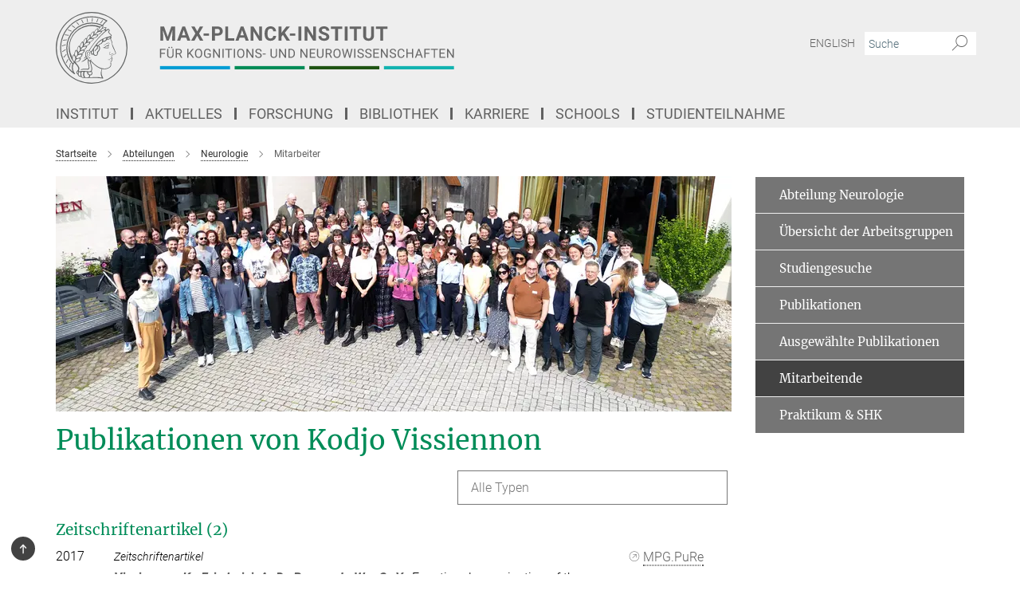

--- FILE ---
content_type: text/html; charset=utf-8
request_url: https://www.cbs.mpg.de/publication-search/371134?person=%2Fpersons%2Fresource%2Fpersons37460
body_size: 51427
content:
<!DOCTYPE html>
<html prefix="og: http://ogp.me/ns#" lang="de">
<head>
  <meta http-equiv="X-UA-Compatible" content="IE=edge">
  <meta content="width=device-width, initial-scale=1.0" name="viewport">
  <meta http-equiv="Content-Type" content="text/html; charset=utf-8"/>
  <title>Mitarbeiter</title>
  
  <meta name="keywords" content="" /><meta name="description" content="" />
  <meta name="robots" content="nofollow" />

  
<meta property="og:title" content="Mitarbeiter">
<meta property="og:description" content="">
<meta property="og:type" content="website">
<meta property="og:url" content="https://www.cbs.mpg.de/abteilungen/neurologie/mitarbeiter">
<meta property="og:image" content="https://www.cbs.mpg.de/assets/og-logo-281c44f14f2114ed3fe50e666618ff96341055a2f8ce31aa0fd70471a30ca9ed.jpg">


  
  


  <meta name="msapplication-TileColor" content="#fff" />
<meta name="msapplication-square70x70logo" content="/assets/touch-icon-70x70-16c94b19254f9bb0c9f8e8747559f16c0a37fd015be1b4a30d7d1b03ed51f755.png" />
<meta name="msapplication-square150x150logo" content="/assets/touch-icon-150x150-3b1e0a32c3b2d24a1f1f18502efcb8f9e198bf2fc47e73c627d581ffae537142.png" />
<meta name="msapplication-wide310x150logo" content="/assets/touch-icon-310x150-067a0b4236ec2cdc70297273ab6bf1fc2dcf6cc556a62eab064bbfa4f5256461.png" />
<meta name="msapplication-square310x310logo" content="/assets/touch-icon-310x310-d33ffcdc109f9ad965a6892ec61d444da69646747bd88a4ce7fe3d3204c3bf0b.png" />
<link rel="apple-touch-icon" type="image/png" href="/assets/touch-icon-180x180-a3e396f9294afe6618861344bef35fc0075f9631fe80702eb259befcd682a42c.png" sizes="180x180">
<link rel="icon" type="image/png" href="/assets/touch-icon-32x32-143e3880a2e335e870552727a7f643a88be592ac74a53067012b5c0528002367.png" sizes="32x32">

  <link rel="preload" href="/assets/roboto-v20-latin-ext_latin_greek-ext_greek_cyrillic-ext_cyrillic-700-8d2872cf0efbd26ce09519f2ebe27fb09f148125cf65964890cc98562e8d7aa3.woff2" as="font" type="font/woff2" crossorigin="anonymous">
  
  
  
  <script>var ROOT_PATH = '/';var LANGUAGE = 'de';var PATH_TO_CMS = 'https://cbs.iedit.mpg.de';var INSTANCE_NAME = 'cbs';</script>
  

      <style media="screen" id="critical-css">
            @font-face{font-family:'Merriweather';font-style:normal;font-weight:400;font-display:swap;src:url(/assets/merriweather-v22-latin-ext_latin-regular-66beb0431fbb61e4ea920ec62d1167d155c2debbbc0d5b760ae4eb2b43ba4e06.eot);src:local(""),url(/assets/merriweather-v22-latin-ext_latin-regular-66beb0431fbb61e4ea920ec62d1167d155c2debbbc0d5b760ae4eb2b43ba4e06.eot?#iefix) format("embedded-opentype"),url(/assets/merriweather-v22-latin-ext_latin-regular-0e44ebbb6e4641907c3b906f09c35fc59e1ff8432dfeb718a450914dfafaac9a.woff2) format("woff2"),url(/assets/merriweather-v22-latin-ext_latin-regular-3dc2f1d91d2ec19b945030a600c4403d69fed76f8ed8b3892ea416098e7265c1.woff) format("woff"),url(/assets/merriweather-v22-latin-ext_latin-regular-c093c8d68c6d812f4c2a1e6679c1a8d27ea21545ac9a3616e250f1be68869238.ttf) format("truetype"),url(/assets/merriweather-v22-latin-ext_latin-regular-4bf7dafac6ae725cfc671d36c7176c4e015417ebde856a0e06b4c09e1b45a57d.svg#Merriweather) format("svg")}@font-face{font-family:'Merriweather Sans';font-style:normal;font-weight:400;src:local("Merriweather Sans"),local("MerriweatherSans-Regular"),url(/assets/MerriweatherSans-Regular-d2efd4d9fe6ff129962f92dda627c4337b65ee6b3fb7da84709b805e15db6d81.ttf)}@font-face{font-family:'Merriweather Sans';font-style:normal;font-weight:400;src:local("Merriweather Sans"),local("MerriweatherSans-Regular"),url(/assets/MerriweatherSans-Regular-d2efd4d9fe6ff129962f92dda627c4337b65ee6b3fb7da84709b805e15db6d81.ttf)}@font-face{font-family:'Merriweather Sans';font-style:normal;font-weight:400;src:local("Merriweather Sans"),local("MerriweatherSans-Regular"),url(/assets/MerriweatherSans-Regular-d2efd4d9fe6ff129962f92dda627c4337b65ee6b3fb7da84709b805e15db6d81.ttf)}@font-face{font-family:'Merriweather Sans';font-style:normal;font-weight:300;src:local("Merriweather Sans Light"),local("MerriweatherSans-Light"),url(/assets/MerriweatherSans-Light-55861f721a7f90c7d40be3ed28aa945ad6bacd23ee524ab93d5243b8de669a2d.ttf)}@font-face{font-family:'Merriweather Sans';font-style:normal;font-weight:700;src:local("Merriweather Sans Bold"),local("MerriweatherSans-Bold"),url(/assets/MerriweatherSans-Bold-055f396e6f9a1fa9f7d627432ce1d7c5f532fa7853c287c57457d959897139b0.ttf)}@font-face{font-family:'Josefin Sans';font-style:normal;font-weight:700;src:local("Josefin Sans Bold"),local("JosefinSans-Bold"),url(/assets/JosefinSans-Bold-4c4040241f19417ddd84e38603d0e08c743e69d43dbdff491ff4ca0daeffa802.ttf)}@font-face{font-family:'Roboto';font-style:normal;font-weight:300;font-display:swap;src:url(/assets/roboto-v20-latin-ext_latin_greek-ext_greek_cyrillic-ext_cyrillic-300-435d7096bf6da56f8b4bfddec6c1f566dffea19d7f24bd14d4525ba898657679.eot);src:local(""),url(/assets/roboto-v20-latin-ext_latin_greek-ext_greek_cyrillic-ext_cyrillic-300-435d7096bf6da56f8b4bfddec6c1f566dffea19d7f24bd14d4525ba898657679.eot?#iefix) format("embedded-opentype"),url(/assets/roboto-v20-latin-ext_latin_greek-ext_greek_cyrillic-ext_cyrillic-300-78e391b02f442de38b10eec6b951be4eb10fc6723d0d12e09a668fd58cc4ed75.woff2) format("woff2"),url(/assets/roboto-v20-latin-ext_latin_greek-ext_greek_cyrillic-ext_cyrillic-300-5ca91c5114555a52b8b36228d5c3954418a1d3c5539bb95574b844792b0ca220.woff) format("woff"),url(/assets/roboto-v20-latin-ext_latin_greek-ext_greek_cyrillic-ext_cyrillic-300-16640b3fa7f58d40b5f616d6a3097e2875d533829c29df260b7cdec4d7be58f4.ttf) format("truetype"),url(/assets/roboto-v20-latin-ext_latin_greek-ext_greek_cyrillic-ext_cyrillic-300-53e32a84e92e043af3f9dce3d50e57ce1efe62ad101aa89660774b70a53b463a.svg#Roboto) format("svg")}@font-face{font-family:'Roboto';font-style:italic;font-weight:300;font-display:swap;src:url(/assets/roboto-v20-latin-ext_latin_greek-ext_greek_cyrillic-ext_cyrillic-300italic-ec376bb16f9e65b7dda0297a2d3ed6649076f0b3709562bc31334e14876f5854.eot);src:local(""),url(/assets/roboto-v20-latin-ext_latin_greek-ext_greek_cyrillic-ext_cyrillic-300italic-ec376bb16f9e65b7dda0297a2d3ed6649076f0b3709562bc31334e14876f5854.eot?#iefix) format("embedded-opentype"),url(/assets/roboto-v20-latin-ext_latin_greek-ext_greek_cyrillic-ext_cyrillic-300italic-0c71e7705498d4779fb5076a292f2106aec088d9d7e3c067bb5751e282a7ca88.woff2) format("woff2"),url(/assets/roboto-v20-latin-ext_latin_greek-ext_greek_cyrillic-ext_cyrillic-300italic-8df128092002db6ad32a11d2158d261b939e5dd8715308700fe1a02a3228105d.woff) format("woff"),url(/assets/roboto-v20-latin-ext_latin_greek-ext_greek_cyrillic-ext_cyrillic-300italic-822519363f3161064f90021e8979a85add692867f16444cd555ef51d4b9dc95c.ttf) format("truetype"),url(/assets/roboto-v20-latin-ext_latin_greek-ext_greek_cyrillic-ext_cyrillic-300italic-3cd097f009c3f57de9ba85f9cbe59cf19d0892d4027351806d91c7d27213d615.svg#Roboto) format("svg")}@font-face{font-family:'Roboto';font-style:normal;font-weight:400;font-display:swap;src:url(/assets/roboto-v20-latin-ext_latin_greek-ext_greek_cyrillic-ext_cyrillic-regular-ca97335987b26814c9a1128525e1c36748c4b59bbd0a6ac198cca1b3e1f19a47.eot);src:local(""),url(/assets/roboto-v20-latin-ext_latin_greek-ext_greek_cyrillic-ext_cyrillic-regular-ca97335987b26814c9a1128525e1c36748c4b59bbd0a6ac198cca1b3e1f19a47.eot?#iefix) format("embedded-opentype"),url(/assets/roboto-v20-latin-ext_latin_greek-ext_greek_cyrillic-ext_cyrillic-regular-e53c6e6f12e654511a31cef074d7890d31ff144d80c7f0c4c276bea9a91839f0.woff2) format("woff2"),url(/assets/roboto-v20-latin-ext_latin_greek-ext_greek_cyrillic-ext_cyrillic-regular-b1f39721c99437d4c8949a9330d548bb9d6cdbf80cd88d5fd543549fe3173b8c.woff) format("woff"),url(/assets/roboto-v20-latin-ext_latin_greek-ext_greek_cyrillic-ext_cyrillic-regular-9bcffbc3ad7737fe8e39c4f45c4e2152b2dc84638d87508a0be916e286ff3928.ttf) format("truetype"),url(/assets/roboto-v20-latin-ext_latin_greek-ext_greek_cyrillic-ext_cyrillic-regular-3bea3afe6e3078ec3b0e56cd80ad97b059bb335af794ba57b5845ff44b77bcd3.svg#Roboto) format("svg")}@font-face{font-family:'Roboto';font-style:italic;font-weight:400;font-display:swap;src:url(/assets/roboto-v20-latin-ext_latin_greek-ext_greek_cyrillic-ext_cyrillic-italic-f69fdfd6d1d0a4c842222ce093cc5660ebdce260a8f10ca6bda4f09ba9bfedea.eot);src:local(""),url(/assets/roboto-v20-latin-ext_latin_greek-ext_greek_cyrillic-ext_cyrillic-italic-f69fdfd6d1d0a4c842222ce093cc5660ebdce260a8f10ca6bda4f09ba9bfedea.eot?#iefix) format("embedded-opentype"),url(/assets/roboto-v20-latin-ext_latin_greek-ext_greek_cyrillic-ext_cyrillic-italic-97c5e50bb04419b691386360609236c0a1aa949105684d7db8fedc3c35cc3c91.woff2) format("woff2"),url(/assets/roboto-v20-latin-ext_latin_greek-ext_greek_cyrillic-ext_cyrillic-italic-13660f8926f257e5c63f6a5a723b3ae8aecd340258ee40868152eb9a9939a7d3.woff) format("woff"),url(/assets/roboto-v20-latin-ext_latin_greek-ext_greek_cyrillic-ext_cyrillic-italic-abde90d734b17b439edc49f2b27c8d6d10a4a0a0f295d5c1535cb3c0a0e2bd8d.ttf) format("truetype"),url(/assets/roboto-v20-latin-ext_latin_greek-ext_greek_cyrillic-ext_cyrillic-italic-5965290041d32ef9c7b1166269586ead7e989d55414ed66db27d177004eae3fc.svg#Roboto) format("svg")}@font-face{font-family:'Roboto';font-style:normal;font-weight:700;font-display:swap;src:url(/assets/roboto-v20-latin-ext_latin_greek-ext_greek_cyrillic-ext_cyrillic-700-6aa4356d93abb4f7c5a59bd0e05f1bbc25ffd273459e65966ddecaa80f8be19f.eot);src:local(""),url(/assets/roboto-v20-latin-ext_latin_greek-ext_greek_cyrillic-ext_cyrillic-700-6aa4356d93abb4f7c5a59bd0e05f1bbc25ffd273459e65966ddecaa80f8be19f.eot?#iefix) format("embedded-opentype"),url(/assets/roboto-v20-latin-ext_latin_greek-ext_greek_cyrillic-ext_cyrillic-700-8d2872cf0efbd26ce09519f2ebe27fb09f148125cf65964890cc98562e8d7aa3.woff2) format("woff2"),url(/assets/roboto-v20-latin-ext_latin_greek-ext_greek_cyrillic-ext_cyrillic-700-95d57dc45afb9c82a1fa417d4620c87c9d293487719630ac1b021f7e653a6891.woff) format("woff"),url(/assets/roboto-v20-latin-ext_latin_greek-ext_greek_cyrillic-ext_cyrillic-700-254e8be2b6cb8096f59e2d9e60c984801055371a3bea2999531a0cf9dfc393db.ttf) format("truetype"),url(/assets/roboto-v20-latin-ext_latin_greek-ext_greek_cyrillic-ext_cyrillic-700-2da189152a7f131b78c66343dbed734e1f1b31b679ee8ed97b9deb048080da06.svg#Roboto) format("svg")}@font-face{font-family:'Roboto';font-style:italic;font-weight:700;font-display:swap;src:url(/assets/roboto-v20-latin-ext_latin_greek-ext_greek_cyrillic-ext_cyrillic-700italic-9ee9aef483ed383ce18582ef3b55f7b2d91278b07a77b9a6ea4e72c322cdc616.eot);src:local(""),url(/assets/roboto-v20-latin-ext_latin_greek-ext_greek_cyrillic-ext_cyrillic-700italic-9ee9aef483ed383ce18582ef3b55f7b2d91278b07a77b9a6ea4e72c322cdc616.eot?#iefix) format("embedded-opentype"),url(/assets/roboto-v20-latin-ext_latin_greek-ext_greek_cyrillic-ext_cyrillic-700italic-00c1eaa7cafeb781b619ef7abbecf978ce3fb7be6b870b7cf1f29b947a2e45b4.woff2) format("woff2"),url(/assets/roboto-v20-latin-ext_latin_greek-ext_greek_cyrillic-ext_cyrillic-700italic-9cc3be355c151b807974482ce327ad855f8856e78b15a9dea8aec36295804e78.woff) format("woff"),url(/assets/roboto-v20-latin-ext_latin_greek-ext_greek_cyrillic-ext_cyrillic-700italic-9590be4b5d91eb81a948a84ddfb370005c69b546b49d2a6b70bee30b3090ae81.ttf) format("truetype"),url(/assets/roboto-v20-latin-ext_latin_greek-ext_greek_cyrillic-ext_cyrillic-700italic-63b1f75d9ff9eb92f7273a44a8677db95969553ad6d82141f71b3c25d729bd49.svg#Roboto) format("svg")}@font-face{font-family:'Open Sans';font-style:normal;font-weight:400;src:local("Open Sans"),local("OpenSans-Regular"),url(/assets/OpenSans-Regular-f20d5ed577a1ddc48fd428b61d9538ef88d6ddcc1ccd8565a2cf7e9f03bd4cc7.ttf)}@font-face{font-family:'Open Sans';font-style:normal;font-weight:700;src:local("Open Sans Bold"),local("OpenSans-Bold"),url(/assets/OpenSans-Bold-5ccf0a4d12a5fb44a9831d93841cee9c1188d900987a2b83d5884ee240d7ab46.ttf)}@font-face{font-family:'Open Sans';font-style:normal;font-weight:600;src:local("Open Sans Semi Bold"),local("OpenSans-SemiBold"),url(/assets/OpenSans-SemiBold-b3185de4446e67a69ed55fd1337466f660afc5f7eb161137865d21ae69778df1.ttf)}@font-face{font-family:'mpg_iconsregular';src:url(/assets/mpg_icons-webfont-0b8e4bd6ecdc12aad710d8d9d882d0e05fa5580824d8d5cee65048d70be5a133.eot);src:url(/assets/mpg_icons-webfont-fbcdd2a22910ced3dda265405bb43de9eb1be44ace22869d590c9b0069ac84cf.woff) format("woff");font-weight:normal;font-style:normal}.mpg-icon::after,.twitter_icon::after,.phone_icon::after,.email_icon::after,.external::after,.mpg-icon::before,.twitter_icon::before,.phone_icon::before,.email_icon::before,.external::before{-moz-osx-font-smoothing:grayscale;-webkit-font-smoothing:antialiased;font-family:"mpg_iconsregular";font-style:normal;font-weight:normal;line-height:1em;margin:0;vertical-align:middle}.mpg-icon-english::after{background-image:url(/assets/responsive/uk-581d9beff5f105fe0fc75e5630500da6edb38324921da716d39b49aab9d16d37.svg);background-repeat:no-repeat;background-size:contain;content:"";display:block;height:1em;width:2em}.mpg-icon-logo::before{content:"\F000" !important}.mpg-icon-up1::before{content:"\F001" !important}.mpg-icon-right1::before,.external::before{content:"\F002" !important}.mpg-icon-down1::before{content:"\F003" !important}.mpg-icon-left1::before{content:"\F004" !important}.mpg-icon-up2::before{content:"\F005" !important}.mpg-icon-right2::before{content:"\F006" !important}.mpg-icon-down2::after{content:"\F007" !important}.mpg-icon-left2::before{content:"\F008" !important}.mpg-icon-clipboard::before{content:"\F009" !important}.mpg-icon-pdf::before{content:"\F032" !important}.mpg-icon-event::before{content:"\F00a" !important}.mpg-icon-attention::before{content:"\F00b" !important}.mpg-icon-fax::before{content:"\F00c" !important}.mpg-icon-page::before{content:"\F00d" !important}.mpg-icon-filter::before{content:"\F00e" !important}.mpg-icon-lab::before{content:"\F00f" !important}.mpg-icon-interests::before,.mpg-icon-research_interests::before{content:"\F010" !important}.mpg-icon-question::before{content:"\F011" !important}.mpg-icon-home::before{content:"\F012" !important}.mpg-icon-search::after{content:"\F013" !important;font-size:2em;vertical-align:middle}.mpg-icon-email::before,.email_icon::before{content:"\F014" !important}.mpg-icon-video::before{content:"\F015" !important}.mpg-icon-play2::before{content:"\F016" !important}.mpg-icon-hierarchy::before{content:"\F017" !important}.mpg-icon-news::before{content:"\F018" !important}.mpg-icon-phone::before,.phone_icon::before{content:"\F019" !important}.mpg-icon-pin::before{content:"\F01a" !important}.mpg-icon-listen2::before{content:"\F01b" !important}.mpg-icon-presentation::before{content:"\F01c" !important}.mpg-icon-medal::before,.mpg-icon-research_medals::before{content:"\F01d" !important}.mpg-icon-book::before{content:"\F01e" !important}.mpg-icon-share::before{content:"\F01f" !important}.mpg-icon-sign::before{content:"\F020" !important}.mpg-icon-podcast::before,.mpg-icon-sound::before{content:"\F021" !important}.mpg-icon-tag::before{content:"\F022" !important}.mpg-icon-imprs::before{content:"\F023" !important}.mpg-icon-person::before{content:"\F024" !important}.mpg-icon-persons::before{content:"\F025" !important}.mpg-icon-vcard::before{content:"\F026" !important}.mpg-icon-facebook::after{content:"\F027" !important}.mpg-icon-linkedin::after{content:"\F028" !important}.mpg-icon-feed::after{content:"\F029" !important}.mpg-icon-twitter::before,.twitter_icon::before{content:"\F02a" !important}.mpg-icon-youtube::after{content:"\F02b" !important}.mpg-icon-drag-hor::before{content:"\F02c" !important}.mpg-icon-drag-ver::before{content:"\F02d" !important}.mpg-icon-image::before{content:"\F02e" !important}.mpg-icon-list::before{content:"\F02f" !important}.mpg-icon-at::before{content:"\F02f" !important}.mpg-icon-file-doc::before{content:"\F031" !important}.mpg-icon-file-pdf::before{content:"\F032" !important}.mpg-icon-file-ppt::before{content:"\F033" !important}.mpg-icon-file-zip::before{content:"\F034" !important}.mpg-icon-left3::before{content:"\F035" !important}.mpg-icon-right3::before{content:"\F036" !important}.mpg-icon-play::before{content:"\F037" !important}.mpg-icon-listen::before{content:"\F038" !important}.external:not(.more):not(.twitter_icon)::before{display:inline-block;font-size:.9em;margin-left:.1em;margin-right:.25em;transform:rotate(-45deg) translate(0, -0.15em)}.job-ticker .text-right .external.more::before{display:inline-block;font-size:1.3em;margin-left:.1em;margin-right:.25em;transform:rotate(-45deg) translate(0, -0.15em)}.extension_job_ticker .external.more.pull-right::before{transform:rotate(-45deg) translate(0, -0.15em)}.ticker a.more.external::before{transform:translate(-0.15em) rotate(-45deg)}.link_title.external:not(.more):not(.twitter_icon)::before{font-size:2em;margin-right:.1em;transform:rotate(-45deg) translate(0, -0.3em)}.email_icon::before{font-size:1.4em;display:inline-block}.phone_icon::before{font-size:1.4em;display:inline-block}.twitter_icon::before{font-size:1.4em;color:#1DA1F2;margin-right:3px;display:inline-block}.open_access_icon::after{vertical-align:text-top;display:inline-block;width:1.5ch;content:" ";height:1.2em;background:no-repeat right 25%/auto 80% url(/assets/Open_Access_logo_PLoS_white-a436fe520f67d515e6e55d715d61592a87803ff4468597bf3ec5e83c1690b4a1.svg)}.mpg-icon::after,.external::after,.email_icon::after,.phone_icon::after,.twitter_icon::after,.mpg-icon::before,.external::before,.email_icon::before,.phone_icon::before,.twitter_icon::before{-moz-osx-font-smoothing:grayscale;-webkit-font-smoothing:antialiased;font-family:"mpg_iconsregular";font-style:normal;font-weight:normal;line-height:1em;margin:0;vertical-align:middle}.mpg-icon::after,.email_icon::after,.phone_icon::after,.twitter_icon::after,ol.breadcrumb>li.breadcrumb-item:not(:first-child)::after,.external::after,.mpg-icon::before,.email_icon::before,.phone_icon::before,.twitter_icon::before,ol.breadcrumb>li.breadcrumb-item:not(:first-child)::before,.external::before{-moz-osx-font-smoothing:grayscale;-webkit-font-smoothing:antialiased;font-family:"mpg_iconsregular";font-style:normal;font-weight:normal;line-height:1em;margin:0;vertical-align:middle}.mpg-icon::after,.external::after,.email_icon::after,.phone_icon::after,.twitter_icon::after,ol.breadcrumb>li.breadcrumb-item:not(:first-child)::after,.mpg-icon::before,.external::before,.email_icon::before,.phone_icon::before,.twitter_icon::before,ol.breadcrumb>li.breadcrumb-item:not(:first-child)::before{-moz-osx-font-smoothing:grayscale;-webkit-font-smoothing:antialiased;font-family:"mpg_iconsregular";font-style:normal;font-weight:normal;line-height:1em;margin:0;vertical-align:middle}.mpg-icon-logo::before{content:"" !important}.external::before{content:"" !important}ol.breadcrumb>li.breadcrumb-item:not(:first-child)::before{content:"" !important}.mpg-icon-down2::after{content:"" !important}.mpg-icon-fax::before{content:"" !important}.mpg-icon-search::after{content:"" !important;font-size:2em;vertical-align:middle}.mpg-icon-email::before,.email_icon::before{content:"" !important}.mpg-icon-news::before{content:"" !important}.mpg-icon-phone::before,.phone_icon::before{content:"" !important}.external:not(.more):not(.twitter_icon)::before{display:inline-block;font-size:.9em;margin-left:.1em;margin-right:.25em;transform:rotate(-45deg) translate(0, -0.15em)}html{font-family:sans-serif;-ms-text-size-adjust:100%;-webkit-text-size-adjust:100%}body{margin:0}footer,header,main,nav{display:block}article,aside,figcaption,figure,footer,header,main,nav{display:block}article,aside,footer,header,nav{display:block}article,aside,footer,header,main,nav{display:block}a{background-color:transparent}h1{font-size:2em;margin:0.67em 0}img{border:0}svg:not(:root){overflow:hidden}figure{margin:1em 40px}button,input{color:inherit;font:inherit;margin:0}button{overflow:visible}button{text-transform:none}button{-webkit-appearance:button}button::-moz-focus-inner,input::-moz-focus-inner{border:0;padding:0}input{line-height:normal}input[type="checkbox"]{box-sizing:border-box;padding:0}input[type="search"]{-webkit-appearance:textfield;box-sizing:content-box}input[type="search"]::-webkit-search-cancel-button,input[type="search"]::-webkit-search-decoration{-webkit-appearance:none}table{border-collapse:collapse;border-spacing:0}th{padding:0}*{-webkit-box-sizing:border-box;-moz-box-sizing:border-box;box-sizing:border-box}*:before,*:after{-webkit-box-sizing:border-box;-moz-box-sizing:border-box;box-sizing:border-box}html{font-size:10px}body{font-family:"Roboto","Tahoma",Arial,sans-serif;font-size:16px;line-height:1.7;color:#333333;background-color:#fff}input,button{font-family:inherit;font-size:inherit;line-height:inherit}a{color:#616161;text-decoration:none}figure{margin:0}img{vertical-align:middle}.img-responsive{display:block;max-width:100%;height:auto}h2{font-family:inherit;font-weight:500;line-height:1.1;color:inherit}h1,h2,h4,.h3{font-family:inherit;font-weight:500;line-height:1.1;color:inherit}h1,h2,.h3{font-family:inherit;font-weight:500;line-height:1.1;color:inherit}h1,h2,h3,.h4,.research_report .research_head_fields .header-text{font-family:inherit;font-weight:500;line-height:1.1;color:inherit}h1,h2{font-family:inherit;font-weight:500;line-height:1.1;color:inherit}h2{margin-top:27px;margin-bottom:13.5px}h1,h2,.h3{margin-top:27px;margin-bottom:13.5px}h1,h2,h3{margin-top:27px;margin-bottom:13.5px}h1,h2{margin-top:27px;margin-bottom:13.5px}h4{margin-top:13.5px;margin-bottom:13.5px}.h4,.research_report .research_head_fields .header-text{margin-top:13.5px;margin-bottom:13.5px}h1{font-size:34px}h2{font-size:22px}.h3{font-size:19px}h3{font-size:19px}h4{font-size:16px}.h4,.research_report .research_head_fields .header-text{font-size:16px}p{margin:0 0 13.5px}.text-center{text-align:center}ul{margin-top:0;margin-bottom:13.5px}ul,ol{margin-top:0;margin-bottom:13.5px}ul ul{margin-bottom:0}.container:before,.container:after{display:table;content:" "}.row:before,.row:after{display:table;content:" "}.nav:before,.nav:after{display:table;content:" "}.navbar:before,.navbar:after{display:table;content:" "}.navbar-header:before,.navbar-header:after{display:table;content:" "}.navbar-collapse:before,.navbar-collapse:after{display:table;content:" "}.clearfix:before,.clearfix:after{display:table;content:" "}.container-fluid:before,.container-fluid:after{display:table;content:" "}.container:after{clear:both}.row:after{clear:both}.nav:after{clear:both}.navbar:after{clear:both}.navbar-header:after{clear:both}.navbar-collapse:after{clear:both}.clearfix:after{clear:both}.container-fluid:after{clear:both}.container{padding-right:15px;padding-left:15px;margin-right:auto;margin-left:auto}@media (min-width: 768px){.container{width:750px}}@media (min-width: 992px){.container{width:970px}}@media (min-width: 1200px){.container{width:1170px}}.container-fluid{padding-right:15px;padding-left:15px;margin-right:auto;margin-left:auto}.row{margin-right:-15px;margin-left:-15px}.container{padding-right:15px;padding-left:15px;margin-right:auto;margin-left:auto}.container:before,.container:after{display:table;content:" "}.container:after{clear:both}@media (min-width: 768px){.container{width:750px}}@media (min-width: 992px){.container{width:970px}}@media (min-width: 1200px){.container{width:1170px}}.container-fluid{padding-right:15px;padding-left:15px;margin-right:auto;margin-left:auto}.container-fluid:before,.container-fluid:after{display:table;content:" "}.container-fluid:after{clear:both}.row{margin-right:-15px;margin-left:-15px}.row:before,.row:after{display:table;content:" "}.row:after{clear:both}.row-no-gutters{margin-right:0;margin-left:0}.row-no-gutters [class*="col-"]{padding-right:0;padding-left:0}.col-xs-1,.col-sm-1,.col-md-1,.col-lg-1,.col-xs-2,.col-sm-2,.col-md-2,.col-lg-2,.col-xs-3,.col-sm-3,.col-md-3,.col-lg-3,.col-xs-4,.col-sm-4,.col-md-4,.col-lg-4,.col-xs-5,.col-sm-5,.col-md-5,.col-lg-5,.col-xs-6,.col-sm-6,.col-md-6,.col-lg-6,.col-xs-7,.col-sm-7,.col-md-7,.col-lg-7,.col-xs-8,.col-sm-8,.col-md-8,.col-lg-8,.col-xs-9,.col-sm-9,.col-md-9,.col-lg-9,.col-xs-10,.col-sm-10,.col-md-10,.col-lg-10,.col-xs-11,.col-sm-11,.col-md-11,.col-lg-11,.col-xs-12,.col-sm-12,.col-md-12,.col-lg-12{position:relative;min-height:1px;padding-right:15px;padding-left:15px}.col-xs-1,.col-xs-2,.col-xs-3,.col-xs-4,.col-xs-5,.col-xs-6,.col-xs-7,.col-xs-8,.col-xs-9,.col-xs-10,.col-xs-11,.col-xs-12{float:left}.col-xs-1{width:8.3333333333%}.col-xs-2{width:16.6666666667%}.col-xs-3{width:25%}.col-xs-4{width:33.3333333333%}.col-xs-5{width:41.6666666667%}.col-xs-6{width:50%}.col-xs-7{width:58.3333333333%}.col-xs-8{width:66.6666666667%}.col-xs-9{width:75%}.col-xs-10{width:83.3333333333%}.col-xs-11{width:91.6666666667%}.col-xs-12{width:100%}.col-xs-pull-0{right:auto}.col-xs-pull-1{right:8.3333333333%}.col-xs-pull-2{right:16.6666666667%}.col-xs-pull-3{right:25%}.col-xs-pull-4{right:33.3333333333%}.col-xs-pull-5{right:41.6666666667%}.col-xs-pull-6{right:50%}.col-xs-pull-7{right:58.3333333333%}.col-xs-pull-8{right:66.6666666667%}.col-xs-pull-9{right:75%}.col-xs-pull-10{right:83.3333333333%}.col-xs-pull-11{right:91.6666666667%}.col-xs-pull-12{right:100%}.col-xs-push-0{left:auto}.col-xs-push-1{left:8.3333333333%}.col-xs-push-2{left:16.6666666667%}.col-xs-push-3{left:25%}.col-xs-push-4{left:33.3333333333%}.col-xs-push-5{left:41.6666666667%}.col-xs-push-6{left:50%}.col-xs-push-7{left:58.3333333333%}.col-xs-push-8{left:66.6666666667%}.col-xs-push-9{left:75%}.col-xs-push-10{left:83.3333333333%}.col-xs-push-11{left:91.6666666667%}.col-xs-push-12{left:100%}.col-xs-offset-0{margin-left:0%}.col-xs-offset-1{margin-left:8.3333333333%}.col-xs-offset-2{margin-left:16.6666666667%}.col-xs-offset-3{margin-left:25%}.col-xs-offset-4{margin-left:33.3333333333%}.col-xs-offset-5{margin-left:41.6666666667%}.col-xs-offset-6{margin-left:50%}.col-xs-offset-7{margin-left:58.3333333333%}.col-xs-offset-8{margin-left:66.6666666667%}.col-xs-offset-9{margin-left:75%}.col-xs-offset-10{margin-left:83.3333333333%}.col-xs-offset-11{margin-left:91.6666666667%}.col-xs-offset-12{margin-left:100%}@media (min-width: 768px){.col-sm-1,.col-sm-2,.col-sm-3,.col-sm-4,.col-sm-5,.col-sm-6,.col-sm-7,.col-sm-8,.col-sm-9,.col-sm-10,.col-sm-11,.col-sm-12{float:left}.col-sm-1{width:8.3333333333%}.col-sm-2{width:16.6666666667%}.col-sm-3{width:25%}.col-sm-4{width:33.3333333333%}.col-sm-5{width:41.6666666667%}.col-sm-6{width:50%}.col-sm-7{width:58.3333333333%}.col-sm-8{width:66.6666666667%}.col-sm-9{width:75%}.col-sm-10{width:83.3333333333%}.col-sm-11{width:91.6666666667%}.col-sm-12{width:100%}.col-sm-pull-0{right:auto}.col-sm-pull-1{right:8.3333333333%}.col-sm-pull-2{right:16.6666666667%}.col-sm-pull-3{right:25%}.col-sm-pull-4{right:33.3333333333%}.col-sm-pull-5{right:41.6666666667%}.col-sm-pull-6{right:50%}.col-sm-pull-7{right:58.3333333333%}.col-sm-pull-8{right:66.6666666667%}.col-sm-pull-9{right:75%}.col-sm-pull-10{right:83.3333333333%}.col-sm-pull-11{right:91.6666666667%}.col-sm-pull-12{right:100%}.col-sm-push-0{left:auto}.col-sm-push-1{left:8.3333333333%}.col-sm-push-2{left:16.6666666667%}.col-sm-push-3{left:25%}.col-sm-push-4{left:33.3333333333%}.col-sm-push-5{left:41.6666666667%}.col-sm-push-6{left:50%}.col-sm-push-7{left:58.3333333333%}.col-sm-push-8{left:66.6666666667%}.col-sm-push-9{left:75%}.col-sm-push-10{left:83.3333333333%}.col-sm-push-11{left:91.6666666667%}.col-sm-push-12{left:100%}.col-sm-offset-0{margin-left:0%}.col-sm-offset-1{margin-left:8.3333333333%}.col-sm-offset-2{margin-left:16.6666666667%}.col-sm-offset-3{margin-left:25%}.col-sm-offset-4{margin-left:33.3333333333%}.col-sm-offset-5{margin-left:41.6666666667%}.col-sm-offset-6{margin-left:50%}.col-sm-offset-7{margin-left:58.3333333333%}.col-sm-offset-8{margin-left:66.6666666667%}.col-sm-offset-9{margin-left:75%}.col-sm-offset-10{margin-left:83.3333333333%}.col-sm-offset-11{margin-left:91.6666666667%}.col-sm-offset-12{margin-left:100%}}@media (min-width: 992px){.col-md-1,.col-md-2,.col-md-3,.col-md-4,.col-md-5,.col-md-6,.col-md-7,.col-md-8,.col-md-9,.col-md-10,.col-md-11,.col-md-12{float:left}.col-md-1{width:8.3333333333%}.col-md-2{width:16.6666666667%}.col-md-3{width:25%}.col-md-4{width:33.3333333333%}.col-md-5{width:41.6666666667%}.col-md-6{width:50%}.col-md-7{width:58.3333333333%}.col-md-8{width:66.6666666667%}.col-md-9{width:75%}.col-md-10{width:83.3333333333%}.col-md-11{width:91.6666666667%}.col-md-12{width:100%}.col-md-pull-0{right:auto}.col-md-pull-1{right:8.3333333333%}.col-md-pull-2{right:16.6666666667%}.col-md-pull-3{right:25%}.col-md-pull-4{right:33.3333333333%}.col-md-pull-5{right:41.6666666667%}.col-md-pull-6{right:50%}.col-md-pull-7{right:58.3333333333%}.col-md-pull-8{right:66.6666666667%}.col-md-pull-9{right:75%}.col-md-pull-10{right:83.3333333333%}.col-md-pull-11{right:91.6666666667%}.col-md-pull-12{right:100%}.col-md-push-0{left:auto}.col-md-push-1{left:8.3333333333%}.col-md-push-2{left:16.6666666667%}.col-md-push-3{left:25%}.col-md-push-4{left:33.3333333333%}.col-md-push-5{left:41.6666666667%}.col-md-push-6{left:50%}.col-md-push-7{left:58.3333333333%}.col-md-push-8{left:66.6666666667%}.col-md-push-9{left:75%}.col-md-push-10{left:83.3333333333%}.col-md-push-11{left:91.6666666667%}.col-md-push-12{left:100%}.col-md-offset-0{margin-left:0%}.col-md-offset-1{margin-left:8.3333333333%}.col-md-offset-2{margin-left:16.6666666667%}.col-md-offset-3{margin-left:25%}.col-md-offset-4{margin-left:33.3333333333%}.col-md-offset-5{margin-left:41.6666666667%}.col-md-offset-6{margin-left:50%}.col-md-offset-7{margin-left:58.3333333333%}.col-md-offset-8{margin-left:66.6666666667%}.col-md-offset-9{margin-left:75%}.col-md-offset-10{margin-left:83.3333333333%}.col-md-offset-11{margin-left:91.6666666667%}.col-md-offset-12{margin-left:100%}}@media (min-width: 1200px){.col-lg-1,.col-lg-2,.col-lg-3,.col-lg-4,.col-lg-5,.col-lg-6,.col-lg-7,.col-lg-8,.col-lg-9,.col-lg-10,.col-lg-11,.col-lg-12{float:left}.col-lg-1{width:8.3333333333%}.col-lg-2{width:16.6666666667%}.col-lg-3{width:25%}.col-lg-4{width:33.3333333333%}.col-lg-5{width:41.6666666667%}.col-lg-6{width:50%}.col-lg-7{width:58.3333333333%}.col-lg-8{width:66.6666666667%}.col-lg-9{width:75%}.col-lg-10{width:83.3333333333%}.col-lg-11{width:91.6666666667%}.col-lg-12{width:100%}.col-lg-pull-0{right:auto}.col-lg-pull-1{right:8.3333333333%}.col-lg-pull-2{right:16.6666666667%}.col-lg-pull-3{right:25%}.col-lg-pull-4{right:33.3333333333%}.col-lg-pull-5{right:41.6666666667%}.col-lg-pull-6{right:50%}.col-lg-pull-7{right:58.3333333333%}.col-lg-pull-8{right:66.6666666667%}.col-lg-pull-9{right:75%}.col-lg-pull-10{right:83.3333333333%}.col-lg-pull-11{right:91.6666666667%}.col-lg-pull-12{right:100%}.col-lg-push-0{left:auto}.col-lg-push-1{left:8.3333333333%}.col-lg-push-2{left:16.6666666667%}.col-lg-push-3{left:25%}.col-lg-push-4{left:33.3333333333%}.col-lg-push-5{left:41.6666666667%}.col-lg-push-6{left:50%}.col-lg-push-7{left:58.3333333333%}.col-lg-push-8{left:66.6666666667%}.col-lg-push-9{left:75%}.col-lg-push-10{left:83.3333333333%}.col-lg-push-11{left:91.6666666667%}.col-lg-push-12{left:100%}.col-lg-offset-0{margin-left:0%}.col-lg-offset-1{margin-left:8.3333333333%}.col-lg-offset-2{margin-left:16.6666666667%}.col-lg-offset-3{margin-left:25%}.col-lg-offset-4{margin-left:33.3333333333%}.col-lg-offset-5{margin-left:41.6666666667%}.col-lg-offset-6{margin-left:50%}.col-lg-offset-7{margin-left:58.3333333333%}.col-lg-offset-8{margin-left:66.6666666667%}.col-lg-offset-9{margin-left:75%}.col-lg-offset-10{margin-left:83.3333333333%}.col-lg-offset-11{margin-left:91.6666666667%}.col-lg-offset-12{margin-left:100%}}table{background-color:transparent}th{text-align:left}label{display:inline-block;max-width:100%;margin-bottom:5px;font-weight:700}input[type="search"]{-webkit-box-sizing:border-box;-moz-box-sizing:border-box;box-sizing:border-box;-webkit-appearance:none;appearance:none}input[type="checkbox"]{margin:4px 0 0;margin-top:1px \9;line-height:normal}.form-control{display:block;width:100%;height:41px;padding:6px 12px;font-size:16px;line-height:1.7;color:#555555;background-color:#fff;background-image:none;border:1px solid #ccc;border-radius:0;-webkit-box-shadow:inset 0 1px 1px rgba(0,0,0,0.075);box-shadow:inset 0 1px 1px rgba(0,0,0,0.075)}.form-control::-ms-expand{background-color:transparent;border:0}.form-group{margin-bottom:15px}@media (min-width: 768px){.navbar-form .form-group{display:inline-block;margin-bottom:0;vertical-align:middle}.navbar-form .form-control{display:inline-block;width:auto;vertical-align:middle}}.form-control::-moz-placeholder{color:#999;opacity:1}.form-control:-ms-input-placeholder{color:#999}.form-control::-webkit-input-placeholder{color:#999}.btn{display:inline-block;margin-bottom:0;font-weight:normal;text-align:center;white-space:nowrap;vertical-align:middle;touch-action:manipulation;background-image:none;border:1px solid transparent;padding:6px 12px;font-size:16px;line-height:1.7;border-radius:0}.btn-default{color:#333;background-color:#fff;border-color:#ccc}.btn-primary{color:#fff;background-color:#616161;border-color:#545454}.collapse{display:none}.dropdown{position:relative}.dropdown-menu{position:absolute;top:100%;left:0;z-index:1000;display:none;float:left;min-width:160px;padding:5px 0;margin:2px 0 0;font-size:16px;text-align:left;list-style:none;background-color:#fff;background-clip:padding-box;border:1px solid #ccc;border:1px solid rgba(0,0,0,0.15);border-radius:0;-webkit-box-shadow:0 6px 12px rgba(0,0,0,0.175);box-shadow:0 6px 12px rgba(0,0,0,0.175)}.nav{padding-left:0;margin-bottom:0;list-style:none}.nav>li{position:relative;display:block}.nav>li>a{position:relative;display:block;padding:10px 15px}.navbar{position:relative;min-height:50px;margin-bottom:27px;border:1px solid transparent}@media (min-width: 992px){.navbar{border-radius:0}}@media (min-width: 992px){.navbar-header{float:left}}.navbar-collapse{padding-right:15px;padding-left:15px;overflow-x:visible;border-top:1px solid transparent;box-shadow:inset 0 1px 0 rgba(255,255,255,0.1);-webkit-overflow-scrolling:touch}@media (min-width: 992px){.navbar-collapse{width:auto;border-top:0;box-shadow:none}.navbar-collapse.collapse{display:block !important;height:auto !important;padding-bottom:0;overflow:visible !important}}.container>.navbar-header{margin-right:-15px;margin-left:-15px}@media (min-width: 992px){.container>.navbar-header{margin-right:0;margin-left:0}}.navbar-brand{float:left;height:50px;padding:11.5px 15px;font-size:20px;line-height:27px}@media (min-width: 992px){.navbar>.container .navbar-brand{margin-left:-15px}}.navbar-toggle{position:relative;float:right;padding:9px 10px;margin-right:15px;margin-top:8px;margin-bottom:8px;background-color:transparent;background-image:none;border:1px solid transparent;border-radius:0}@media (min-width: 992px){.navbar-toggle{display:none}}.navbar-nav{margin:5.75px -15px}@media (min-width: 992px){.navbar-nav{float:left;margin:0}.navbar-nav>li{float:left}.navbar-nav>li>a{padding-top:11.5px;padding-bottom:11.5px}}.navbar-nav>li>a{padding-top:10px;padding-bottom:10px;line-height:27px}.navbar-form{padding:10px 15px;margin-right:-15px;margin-left:-15px;border-top:1px solid transparent;border-bottom:1px solid transparent;-webkit-box-shadow:inset 0 1px 0 rgba(255,255,255,0.1),0 1px 0 rgba(255,255,255,0.1);box-shadow:inset 0 1px 0 rgba(255,255,255,0.1),0 1px 0 rgba(255,255,255,0.1);margin-top:4.5px;margin-bottom:4.5px}@media (min-width: 992px){.navbar-form{width:auto;padding-top:0;padding-bottom:0;margin-right:0;margin-left:0;border:0;-webkit-box-shadow:none;box-shadow:none}}@media (max-width: 991px){.navbar-form .form-group{margin-bottom:5px}.navbar-form .form-group:last-child{margin-bottom:0}}.navbar-nav>li>.dropdown-menu{margin-top:0;border-top-left-radius:0;border-top-right-radius:0}@media (min-width: 992px){.navbar-left{float:left !important}.navbar-right{float:right !important;margin-right:-15px}}.navbar-default{background-color:#f8f8f8;border-color:#e7e7e7}.navbar-default .navbar-nav>li>a{color:#616161}.navbar-default .navbar-toggle{border-color:#ddd}.navbar-default .navbar-collapse,.navbar-default .navbar-form{border-color:#e7e7e7}.breadcrumb{padding:8px 15px;margin-bottom:27px;list-style:none;background-color:#f5f5f5;border-radius:0}.breadcrumb>li{display:inline-block}.breadcrumb>li+li:before{padding:0 5px;color:#ccc;content:"/ "}.breadcrumb>.active{color:#757575}.pull-left{float:left !important}@-ms-viewport{width:device-width}.visible-xs{display:none !important}.visible-sm{display:none !important}.visible-md{display:none !important}.visible-lg{display:none !important}.visible-xs-block,.visible-xs-inline,.visible-xs-inline-block,.visible-sm-block,.visible-sm-inline,.visible-sm-inline-block,.visible-md-block,.visible-md-inline,.visible-md-inline-block,.visible-lg-block,.visible-lg-inline,.visible-lg-inline-block{display:none !important}@media (max-width: 767px){.visible-xs{display:block !important}table.visible-xs{display:table !important}tr.visible-xs{display:table-row !important}th.visible-xs,td.visible-xs{display:table-cell !important}}@media (max-width: 767px){.visible-xs-block{display:block !important}}@media (max-width: 767px){.visible-xs-inline{display:inline !important}}@media (max-width: 767px){.visible-xs-inline-block{display:inline-block !important}}@media (min-width: 768px) and (max-width: 991px){.visible-sm{display:block !important}table.visible-sm{display:table !important}tr.visible-sm{display:table-row !important}th.visible-sm,td.visible-sm{display:table-cell !important}}@media (min-width: 768px) and (max-width: 991px){.visible-sm-block{display:block !important}}@media (min-width: 768px) and (max-width: 991px){.visible-sm-inline{display:inline !important}}@media (min-width: 768px) and (max-width: 991px){.visible-sm-inline-block{display:inline-block !important}}@media (min-width: 992px) and (max-width: 1199px){.visible-md{display:block !important}table.visible-md{display:table !important}tr.visible-md{display:table-row !important}th.visible-md,td.visible-md{display:table-cell !important}}@media (min-width: 992px) and (max-width: 1199px){.visible-md-block{display:block !important}}@media (min-width: 992px) and (max-width: 1199px){.visible-md-inline{display:inline !important}}@media (min-width: 992px) and (max-width: 1199px){.visible-md-inline-block{display:inline-block !important}}@media (min-width: 1200px){.visible-lg{display:block !important}table.visible-lg{display:table !important}tr.visible-lg{display:table-row !important}th.visible-lg,td.visible-lg{display:table-cell !important}}@media (min-width: 1200px){.visible-lg-block{display:block !important}}@media (min-width: 1200px){.visible-lg-inline{display:inline !important}}@media (min-width: 1200px){.visible-lg-inline-block{display:inline-block !important}}@media (max-width: 767px){.hidden-xs{display:none !important}}@media (min-width: 768px) and (max-width: 991px){.hidden-sm{display:none !important}}@media (min-width: 992px) and (max-width: 1199px){.hidden-md{display:none !important}}@media (min-width: 1200px){.hidden-lg{display:none !important}}.visible-print{display:none !important}@media print{.visible-print{display:block !important}table.visible-print{display:table !important}tr.visible-print{display:table-row !important}th.visible-print,td.visible-print{display:table-cell !important}}.visible-print-block{display:none !important}@media print{.visible-print-block{display:block !important}}.visible-print-inline{display:none !important}@media print{.visible-print-inline{display:inline !important}}.visible-print-inline-block{display:none !important}@media print{.visible-print-inline-block{display:inline-block !important}}@media print{.hidden-print{display:none !important}}.visible-print-block{display:none !important}.slick-slider{-ms-touch-action:pan-y;-webkit-touch-callout:none;box-sizing:border-box;display:block;position:relative;touch-action:pan-y;visibility:hidden}.slick-initialized{visibility:visible}.slick-list{display:block;margin:0;overflow:hidden;padding:0;position:relative}.slick-slider .slick-track,.slick-slider .slick-list{-moz-transform:translate3d(0, 0, 0);-ms-transform:translate3d(0, 0, 0);-o-transform:translate3d(0, 0, 0);-webkit-transform:translate3d(0, 0, 0);transform:translate3d(0, 0, 0)}.slick-track{display:block;left:0;position:relative;top:0}.slick-track::before,.slick-track::after{content:"";display:table}.slick-track::after{clear:both}.slick-slide{display:none;float:right;height:100%;min-height:1px}.slick-slide img{display:block}.slick-initialized .slick-slide{display:block}.slick-pause-section{position:absolute;width:100%;bottom:-20px;height:20px;visibility:visible;text-align:center}.slick-pause-button{border:none;background:none;color:#616161}#related-articles-container .slick-pause-section{bottom:0}@media (min-width: 768px){#related-articles-container .slick-pause-section{display:none}}header.navbar{background-color:#eeeeee;border:0;border-radius:0;margin:0}header.navbar .container{padding:0}header.navbar .navbar-header{position:relative}header.navbar .navbar-header svg rect{fill:#616161;transition:transform 0.5s}header.navbar .navbar-header a.navbar-brand{background-image:url(/assets/responsive/logo-square-f232279c21f2b99c6eef21059e9521e3ddcfe8f893608fdfb223dee6007b3e75.svg);background-repeat:no-repeat;background-size:contain;font-size:72px;height:140px;position:relative;width:140px;z-index:10}header.navbar .navbar-header a.navbar-brand::before{color:#fff;font-size:82px;left:.15em;position:relative;width:80px;height:80px}header.navbar button.navbar-toggle[aria-expanded="true"] svg rect.burgerline-1{transform:rotate(45deg) translateY(10px)}header.navbar button.navbar-toggle[aria-expanded="true"] svg rect.burgerline-2{transform:rotate(45deg)}header.navbar button.navbar-toggle[aria-expanded="true"] svg rect.burgerline-3{transform:rotate(-45deg) translateY(-10px)}header.navbar .navbar-title-wrapper,header.navbar .lang-search{margin-left:0;width:auto}header.navbar .navbar-title-wrapper>.navbar-collapse,header.navbar .lang-search>.navbar-collapse{margin-top:40px;position:relative}header.navbar .navbar-title-wrapper .navbar-form,header.navbar .lang-search .navbar-form{margin:0}header.navbar .navbar-title-wrapper .navbar-form .btn,header.navbar .navbar-title-wrapper .navbar-form .form-control,header.navbar .lang-search .navbar-form .btn,header.navbar .lang-search .navbar-form .form-control{background-color:transparent;border:0;border-radius:0;box-shadow:none;color:rgba(97,97,97,0.5)}header.navbar .navbar-title-wrapper .navbar-form .btn,header.navbar .lang-search .navbar-form .btn{padding-bottom:0;padding-top:0}header.navbar .navbar-title-wrapper .navbar-form .btn i::after,header.navbar .lang-search .navbar-form .btn i::after{color:#616161}header.navbar .navbar-title-wrapper #nav-main,header.navbar .lang-search #nav-main{margin-bottom:5px}header.navbar .navbar-title-wrapper .navbar-collapse .navbar-nav.navbar-meta,header.navbar .lang-search .navbar-collapse .navbar-nav.navbar-meta{position:absolute;right:15px;z-index:10;display:grid;grid-template-columns:repeat(6, auto)}@media (min-width: 1260px){header.navbar .navbar-title-wrapper .navbar-collapse .navbar-nav.navbar-meta.pwa-visible,header.navbar .lang-search .navbar-collapse .navbar-nav.navbar-meta.pwa-visible{right:-14px}header.navbar .navbar-title-wrapper .navbar-collapse .navbar-nav.navbar-meta .external-backlink,header.navbar .lang-search .navbar-collapse .navbar-nav.navbar-meta .external-backlink{padding-right:30px}}header.navbar .navbar-title-wrapper .navbar-collapse .navbar-nav.navbar-meta .external-backlink,header.navbar .lang-search .navbar-collapse .navbar-nav.navbar-meta .external-backlink{order:10;grid-column:1 / -1}header.navbar .navbar-title-wrapper .navbar-collapse .navbar-nav.navbar-meta>li>a,header.navbar .lang-search .navbar-collapse .navbar-nav.navbar-meta>li>a{color:#616161;font-size:14px;padding:.1em .5em}header.navbar .navbar-title-wrapper .navbar-collapse .navbar-nav.navbar-meta>li>a.backlink,header.navbar .lang-search .navbar-collapse .navbar-nav.navbar-meta>li>a.backlink{padding:20px 0 0 0;color:black;text-transform:none;font-size:15px;font-family:"Merriweather", serif;text-align:right}header.navbar .navbar-title-wrapper .navbar-collapse .navbar-nav.navbar-meta>li>a.backlink::before,header.navbar .lang-search .navbar-collapse .navbar-nav.navbar-meta>li>a.backlink::before{font-weight:bold;transform:translate(0, -1px) rotate(-45deg) translate(0, -0.15em)}header.navbar .navbar-title-wrapper .navbar-collapse .navbar-nav.navbar-meta .search-field,header.navbar .lang-search .navbar-collapse .navbar-nav.navbar-meta .search-field{padding-left:5px;padding-right:0}header.navbar .navbar-title-wrapper .navbar-collapse .navbar-nav.navbar-meta .search-field .form-group,header.navbar .lang-search .navbar-collapse .navbar-nav.navbar-meta .search-field .form-group{background-color:#fff}header.navbar .navbar-title-wrapper .navbar-collapse .navbar-nav.navbar-meta .search-field input,header.navbar .lang-search .navbar-collapse .navbar-nav.navbar-meta .search-field input{color:#546E7A !important;font-size:14px;height:auto;line-height:normal;padding:5px;width:95px}header.navbar .navbar-title-wrapper .navbar-collapse .navbar-nav.navbar-meta .search-field input::placeholder,header.navbar .lang-search .navbar-collapse .navbar-nav.navbar-meta .search-field input::placeholder{color:#546E7A !important}header.navbar .navbar-title-wrapper .navbar-collapse .navbar-nav.navbar-meta .search-field .btn,header.navbar .lang-search .navbar-collapse .navbar-nav.navbar-meta .search-field .btn{font-size:14px;min-width:0;padding:0 6px}header.navbar .navbar-title-wrapper .navbar-collapse .navbar-nav>li>a,header.navbar .lang-search .navbar-collapse .navbar-nav>li>a{background-color:transparent;padding:10px 7px;text-decoration:none;text-transform:uppercase}header.navbar .navbar-title-wrapper .navbar-collapse:nth-child(2) .navbar-nav>li>a,header.navbar .lang-search .navbar-collapse:nth-child(2) .navbar-nav>li>a{padding-bottom:0;padding-top:0}header.navbar .navbar-title-wrapper .navbar-collapse:first-child .navbar-text,header.navbar .lang-search .navbar-collapse:first-child .navbar-text{margin-top:0}header.navbar .navbar-title-wrapper .navbar-collapse:first-child .navbar-text a,header.navbar .lang-search .navbar-collapse:first-child .navbar-text a{background-repeat:no-repeat;background-size:contain;display:block;height:28px;width:620px}header.navbar .navbar-title-wrapper .navbar-collapse:first-child .navbar-text.de a,header.navbar .lang-search .navbar-collapse:first-child .navbar-text.de a{background-image:url(/assets/responsive/logo-font-de-8ece67723e59ab56c231bce938bb5fe16e0aa48688d6ff9e845165288d1d8170.svg)}header.navbar .navbar-title-wrapper .navbar-collapse:first-child .navbar-text.en a,header.navbar .lang-search .navbar-collapse:first-child .navbar-text.en a{background-image:url(/assets/responsive/logo-font-en-8ece67723e59ab56c231bce938bb5fe16e0aa48688d6ff9e845165288d1d8170.svg)}header.navbar .navbar-title-wrapper .navbar-collapse:first-child::after,header.navbar .lang-search .navbar-collapse:first-child::after{clear:right}header.navbar .navbar-collapse.in{overflow-y:visible}@media (max-width: 1199px){.navbar-text a{height:23px !important;width:600px !important}header.navbar .lang-search .navbar-collapse .navbar-nav.navbar-meta .language-switcher-links{order:3;grid-column:1 / -1}header.navbar .lang-search .navbar-collapse .navbar-nav.navbar-meta .external-backlink{padding:0}}@media (min-width: 768px) and (max-width: 991px){.navbar-text a{height:18px !important;width:550px !important}header.navbar .navbar-title-wrapper .navbar-collapse .navbar-nav.navbar-meta .search-field:hover .form-group{background-color:#fff;position:relative}header.navbar .navbar-title-wrapper .navbar-collapse .navbar-nav.navbar-meta .search-field:hover input[type="search"]{background-color:inherit;display:inline-block;left:-95px;position:absolute}header.navbar .navbar-title-wrapper .navbar-collapse .navbar-nav.navbar-meta .search-field .form-group{background-color:transparent}header.navbar .navbar-title-wrapper .navbar-collapse .navbar-nav.navbar-meta .search-field input[type="search"]{display:none}header.navbar .navbar-title-wrapper .navbar-collapse .navbar-nav.navbar-meta .search-field input[type="search"]+.btn{min-height:28px}}@media (max-width: 992px -1){.navbar-text{margin:3px 10px 9px !important}header.navbar .navbar-title-wrapper{margin-bottom:.1rem}header.navbar .navbar-header{position:absolute}}@media (max-width: 991px){.container>.navbar-header,.container>.navbar-collapse,.container-fluid>.navbar-header,.container-fluid>.navbar-collapse{margin:0}header.navbar .navbar-header{position:relative}header.navbar .navbar-header>a.navbar-brand{height:80px;padding-left:19px;padding-top:10px;position:absolute;width:115px;z-index:100}header.navbar .navbar-header>a.navbar-brand::before{font-size:60px;left:0;width:60px;height:60px}header.navbar .navbar-title-wrapper>.navbar-collapse{display:block;float:left;margin-left:11rem;margin-top:1.5rem;padding:0;width:45rem}header.navbar .navbar-title-wrapper>.navbar-collapse:first-child .navbar-text a{display:block;height:35px !important;width:auto !important}header.navbar .navbar-title-wrapper>.navbar-collapse:first-child .navbar-text.de a{background-position:0 5px}header.navbar .navbar-title-wrapper>.navbar-collapse:first-child .navbar-text.en a{background-position:0 5px}}@media (max-width: 767px){header.navbar .navbar-title-wrapper>.navbar-collapse{width:16rem}header.navbar .navbar-title-wrapper>.navbar-collapse:first-child .navbar-text.de a{background-image:url(/assets/responsive/logo-font-mobile-de-6d43154fd4846481763508c43a7a7dc27ded6a04898fe623aa16413c6147de52.svg);background-position:0 0}header.navbar .navbar-title-wrapper>.navbar-collapse:first-child .navbar-text.en a{background-image:url(/assets/responsive/logo-font-mobile-en-6d43154fd4846481763508c43a7a7dc27ded6a04898fe623aa16413c6147de52.svg);background-position:0 0}}#depsvg .deptext,#depsvg-xs .deptext{fill:#616161}body.mpg header.navbar .navbar-header a.navbar-brand{background-image:url(/assets/responsive/logo-combined-exp-f99cfa8482bb1d0b50c6b40c9b8b21dbf1650fcf0662860a61ec8ab59793f3de.svg);background-size:auto 111px;width:722px}@media (max-width: 1199px){body.mpg header.navbar .navbar-header a.navbar-brand{background-image:url(/assets/responsive/logo-combined-exp-md-f456a68f8d7d9e8bbb08e08600c3f5d605666948cefe42a0bf2e3b15cec9f8d9.svg)}}@media (max-width: 991px){body.mpg header.navbar .navbar-header a.navbar-brand{background-image:url(/assets/responsive/logo-combined-exp-sm-72b70dea54530ac260ae3ff1fba87316509c4a218618f23a4a4ad604aac3e7c4.svg);background-size:auto 80px;width:660px}}@media (max-width: 767px){body.mpg header.navbar .navbar-header a.navbar-brand{background-image:url(/assets/responsive/logo-combined-exp-xs-68083717c6b62f8ba3e710429e713c9d550e88ef8299762a4076cc6ad30cc997.svg);background-size:auto 80px;width:calc(100vw - 55px)}}.mobile-search-pwa-container{display:flex;flex-flow:row nowrap}.mobile-search-container{position:relative;flex:1 1 auto;margin-right:6px}.mobile-search-pwa-container .pwa-settings-button{width:15%;height:24px;margin:45px 0px 0px -16px;padding:0 0.7rem;background-repeat:no-repeat;background-position:center}@media (min-width: 992px){.mobile-search-pwa-container .pwa-settings-button{display:none}}.btn{border-width:0;border-radius:0;font-family:"Merriweather",serif;padding-left:1em;padding-right:1em}.btn.btn-default{box-shadow:0 0 5px rgba(0,0,0,0.15)}.btn.btn-primary{box-shadow:0 0 5px rgba(255,255,255,0.15)}.teaser{position:relative}.teaser::before{clear:both;content:"";display:block;float:none}.teaser .img-box img{min-width:100%}.img-box{display:block;position:relative}.teaser-extension{border-bottom:1px solid #eeeeee;margin:0 0 10px;padding:0 0 10px}.teaser-extension:last-child{border:0}.teaser-extension .img-box{display:block;position:relative}@media (max-width: 991px){.teaser .img-box img{margin-bottom:1rem}aside .teaser.teaser-extension .img-box{width:50%}}@media (max-width: 767px){.teaser .img-box img{margin-bottom:1rem}aside .teaser.teaser-extension .img-box{width:50%}}@media (max-width: 767px){article .content{padding:2em 0}}@media (max-width: 767px){.footer-wrap footer.footer.trngl-footer{margin-top:0}.footer-wrap footer.footer.trngl-footer::before{display:none}}ol.breadcrumb{background-color:transparent;list-style:none;margin:-30px 0 0 0;padding:1.5em 0 1em 0}ol.breadcrumb>li.breadcrumb-item:not(:first-child)::before{color:#616161;font-size:1.4em;padding-left:4px;vertical-align:middle}ol.breadcrumb>li.breadcrumb-item{float:left;font-size:12px}ol.breadcrumb>li.breadcrumb-item>a{color:#333333;font-weight:400}ol.breadcrumb>li.breadcrumb-item>span{color:#616161;font-weight:400}@media (min-width: 768px) and (max-width: 991px){ol.breadcrumb{margin:10px 0 0 0;padding:1em 0}ol.breadcrumb li{display:none}ol.breadcrumb li:nth-last-of-type(1){display:inline}ol.breadcrumb li:nth-last-of-type(2){display:inline}}@media (min-width: 768px) and (max-width: 991px){ol.breadcrumb{margin:10px 0 0 0;padding:1em 0}ol.breadcrumb li{display:none}ol.breadcrumb li:nth-last-of-type(1){display:inline}}@media (max-width: 767px){ol.breadcrumb{margin:-10px 0 0 0;padding:1em 0}ol.breadcrumb li:first-child{margin:0 0 0 7.5px}ol.breadcrumb li{display:none}ol.breadcrumb li:nth-last-of-type(2){display:inline}ol.breadcrumb li:nth-last-of-type(2)::before{display:none}ol.breadcrumb li:nth-last-of-type(1){display:inline}}@media (max-width: 767px){ol.breadcrumb{margin:-10px 0 0 0;padding:1em 0}ol.breadcrumb li:first-child{margin:0 0 0 7.5px}ol.breadcrumb li{display:none}ol.breadcrumb li:nth-last-of-type(1){display:inline}}nav .breadcrumb{overflow:hidden;text-overflow:ellipsis;white-space:nowrap;text-align:left}ol.breadcrumb>li.breadcrumb-item{float:none}.footer-wrap{background-color:#fff;overflow-x:hidden;position:relative;width:100%}footer.footer ul{line-height:0}footer.footer .btn{margin-bottom:1em;width:100%;font-size:12px;background-color:#424242}footer.footer .container{position:relative}footer.footer.trngl-footer{margin-bottom:0;margin-top:6em;position:relative}footer.footer.trngl-footer svg{position:absolute;width:100%;height:4em;top:-4em}footer.footer.trngl-footer svg .footer-triangle{fill:#616161}footer.footer.trngl-footer::before{background-image:url(/assets/responsive/triangle-footer-b9cbb3ed53ca8b49800555bf69812fe417053560a75f1bf9a9fa2e7202718c00.png);background-repeat:no-repeat;background-size:100% 100%;content:"";height:4em;left:0;position:absolute;top:-4em;width:100%;display:none}footer.footer .to-top-dummy{display:block;position:absolute;right:1em;top:-9rem;width:8rem;height:31px}footer.footer .to-top{background-image:url(/assets/responsive/arrow-to-top-basis-mask-4174a50ea9c4086fe639891ae5ff138f2a2805812745530636f9b7991fbeb732.svg);background-color:#424242;background-position:2px center;background-repeat:no-repeat;background-size:30px;color:#fff;display:block;font-size:17px;line-height:26px;padding:.5rem 1rem;position:absolute;right:1em;text-transform:uppercase;text-decoration:none !important;text-align:right;top:-9rem;width:84px;height:34px;border-radius:0px;overflow:hidden}footer.footer .to-top::before{display:block;position:absolute;top:0;left:0;width:100%;height:100%;content:" ";opacity:1;background-image:url(/assets/responsive/arrow-to-top-transform-mask-9ea6e312fdefdee8b17c2c3ab5ebc6d74e752d27facdb50f8b45b56f9bbefa52.svg);background-position:2px center;background-repeat:no-repeat;background-size:30px}footer.footer .to-top.as-button{border-radius:15px;width:30px;height:30px;padding:3.9px 0px 0px 3.9px;line-height:22.5px;position:fixed;top:unset;bottom:1em;left:calc(50% + 585px);background-position:0px center;color:transparent !important}@media (max-width: 1259px){footer.footer .to-top.as-button{left:unset;right:10px;bottom:10px;z-index:1000}}footer.footer .to-top.as-button::before{opacity:0;background-position:0px center}footer.footer .columns-quicklinks-container{display:flex;flex-flow:row wrap}footer.footer ul{list-style:none;padding:0;margin:0}@media (max-width: 991px){footer.footer ul{list-style:none;padding:0;margin:0 0 17px 0}}@media (max-width: 767px){footer.footer ul{list-style:none;padding:0;margin:0}footer.footer .quicklinks li:last-of-type{margin-bottom:0}footer.footer .quicklinks li:last-of-type a{margin-bottom:0}footer.footer ul.quicklinks{display:block}footer.footer ul.quicklinks li{display:block;margin-bottom:1em;width:100%}footer.footer .to-top,footer.footer .to-top-dummy{top:-3rem}}@media (max-width: 767px){.h3{margin-top:5px}.h3 .mpg-icon,.h3 .external,.h3 .email_icon,.h3 .phone_icon,.h3 .twitter_icon{display:inline-block !important}footer.footer .to-top{top:-3rem}}@media (max-width: 767px){footer.footer .to-top{top:-3rem}}@media (min-width: 992px){.copyright p{float:right}}@media (min-width: 768px) and (max-width: 991px){.footer ul.quicklinks{margin-top:20px}div.mpg-icon.mpg-icon-logo,div.mpg-icon-logo.external,div.mpg-icon-logo.email_icon,div.mpg-icon-logo.phone_icon,div.mpg-icon-logo.twitter_icon,.copyright-sign{float:none;display:inline}.copyright-text{float:none;display:inline}}.institute-subfooter{color:white}.institute-subfooter a{color:white}.institute-subfooter .space-between{display:flex;flex-flow:row;justify-content:space-between}@media (max-width: 991px){.institute-subfooter .space-between{flex-flow:column;justify-content:flex-start}}.institute-subfooter .space-between::after,.institute-subfooter .space-between::before{display:none}.institute-subfooter .logo,.institute-subfooter .copyright,.institute-subfooter .links ul{display:flex;flex-flow:row wrap;align-items:center}@media (max-width: 991px){.institute-subfooter .logo,.institute-subfooter .copyright,.institute-subfooter .links ul{justify-content:center;flex:1 1 auto;text-align:center;margin:10px 0}}.institute-subfooter .logo,.institute-subfooter .copyright{flex:0 0 auto}.institute-subfooter .copyright p{margin:0}.institute-subfooter .links{flex:0 1 auto;margin:0 50px;display:flex;align-items:center}@media (max-width: 991px){.institute-subfooter .links{margin:10px 0}}.institute-subfooter .links ul{list-style:none;padding:0;justify-content:space-evenly;margin:0}.institute-subfooter .logo .mpg-icon-logo::before{font-size:3em;margin-right:0.5em}.institute-subfooter .copyright .copyright-sign{margin-right:1ch}figure.image-extension{clear:both;display:block;margin-bottom:1.5em;position:relative;z-index:9}figure.image-extension.pull-left{width:40%}figure.image-extension.pull-left{margin:0 1em 1em 0}figure.image-extension img{min-width:100%}figure.image-extension figcaption.figure-caption{background-color:#eeeeee;font-size:14px;padding:1em}figure.image-extension p{margin-bottom:0}@media (max-width: 767px){article figure.top-image{margin:0 -15px}figure.image-extension{float:none !important;margin:1em 0}}@media (max-width: 767px){figure.image-extension{float:none !important;margin:1em 0}figure.image-extension.pull-left{margin:1em 0;width:100%}}@media (max-width: 991px){aside figure.image-extension{width:50%}}#main_nav{margin:-10px 15px 15px -15px;width:100%}#main_nav>li>a.main-navi-item{display:inline-block;z-index:10000}.mega-dropdown{position:static !important}.mega-dropdown .main-navi-item{padding-left:15px !important;padding-right:15px !important;border-right:3px solid #616161;line-height:15px}.mega-dropdown:last-child .main-navi-item{border:none}.mega-dropdown>a{font-size:18px;font-weight:400}.dropdown-toggle span:not(.arrow-dock){display:inline-block;transform:rotate(0deg)}.dropdown-toggle span:not(.arrow-dock)::after{font-size:1.5em;vertical-align:middle}.navbar{margin-bottom:0}.navbar-default{background-color:transparent;border:0}.navbar-nav>li>.dropdown-menu{border-radius:0;margin-top:7px;left:15px}.mega-dropdown-menu{background-clip:border-box;border:1px solid #eeeeee;padding:20px 10px;width:100%;z-index:2000}.dropdown-title ul li{line-height:1.5em;max-height:100px;overflow:hidden;text-overflow:ellipsis;white-space:nowrap}.mega-dropdown-menu>li ul{margin:0;padding:0}.mega-dropdown-menu>li ul>li{list-style:none}.mega-dropdown-menu>li ul>li>ul{list-style:none;padding:0}.mega-dropdown-menu>li ul>li>a{clear:both;color:#616161;display:block;padding:.35em .7em;text-transform:uppercase;white-space:normal;font-weight:400}li.dropdown-title ul li{word-wrap:break-word}li.dropdown-title ul li a{color:#757575;font-weight:400;padding:.15em .7em;text-transform:none}header.navbar .navbar-title-wrapper .navbar-collapse .navbar-nav>li>a.main-navi-item+.dropdown-toggle{text-align:center}@media (min-width: 992px){.dropdown.mega-dropdown>.main-navi-item span.arrow-dock::before{border-bottom:20px solid #fff;border-left:30px solid transparent;border-right:30px solid transparent;content:"";left:50%;margin-left:-30px;position:absolute;top:24px;z-index:10000}.dropdown.mega-dropdown>.main-navi-item span.arrow-dock::after{border-bottom:20px solid #eeeeee;border-left:30px solid transparent;border-right:30px solid transparent;content:"";left:50%;margin-left:-30px;position:absolute;top:23px;z-index:9000}#main_nav>li.dropdown.mega-dropdown>.dropdown-toggle:not(.main-navi-item){display:inline-block;float:right;height:24px;padding-left:0;vertical-align:middle}form.navbar-form.mobile.search-field{margin-left:7.6em;padding:5px 30px 15px;width:74.5%}.navbar{min-height:3em}.navbar-form .form-group{width:100%}.dropdown .arrow-dock,.dropdown .dropdown-menu{display:block;opacity:0;visibility:hidden}}@media (min-width: 992px){form.navbar-form.mobile.search-field{margin-left:7.6em;padding:5px 30px 15px;width:74.5%}.navbar{min-height:3em}.navbar-form .form-group{width:100%}}@media (max-width: 991px){.nav.navbar-nav a{font-size:16px}.nav.navbar-nav{background-color:#eeeeee;float:none;z-index:11}header.navbar.hero{background-color:#eeeeee;border-radius:0;z-index:11;min-height:62.5px}ul#main_nav.nav.navbar-nav{margin:0;padding:0}ul#main_nav.nav.navbar-nav>li.dropdown.mega-dropdown{border-bottom:0.1rem #e2e2e2 solid;overflow:hidden}ul#main_nav.nav.navbar-nav>li.dropdown.mega-dropdown .mega-dropdown-menu{border:0}ul#main_nav.nav.navbar-nav>li.dropdown.mega-dropdown:first-child{border-top:0.1rem #e2e2e2 solid}.mega-dropdown-menu::before{display:none}header.navbar .navbar-title-wrapper{margin-left:0}#main_nav>li>ul{padding:0}#main_nav>li>ul>li{padding:0}#main_nav>li>ul>li ul>li>a{padding:.7em 1em 0}#main_nav>li>ul>li ul>li>ul>li>a{padding:.35em 1em}.navbar-nav>li>.dropdown-menu{box-shadow:none;margin:0;position:static}#main_nav>li>a.main-navi-item{display:block;float:left;padding:.5em 1em;width:85%}#main_nav>li>.dropdown-toggle{display:inline-block;float:left;padding:.7rem;width:15%}#main_nav>li>.dropdown-toggle .mpg-icon,#main_nav>li>.dropdown-toggle .external,#main_nav>li>.dropdown-toggle .email_icon,#main_nav>li>.dropdown-toggle .phone_icon,#main_nav>li>.dropdown-toggle .twitter_icon{background:#fff;border-radius:50%;line-height:0.5em !important}.remove-padding>.navbar-header{float:left}.navbar .navbar-default .navbar-header{height:100%;right:0;width:100%}.navbar-default .navbar-toggle{background:transparent;border:0;display:inline-block;height:4rem;margin-right:0.4em;margin-top:0;position:relative;top:15px;width:4rem;z-index:30}.navbar-form.mobile.search-field{background-color:#eeeeee;border:0;margin:0;padding:2em 1em 1em}.navbar-form.mobile.search-field>.form-group{display:block}.navbar-form.mobile.search-field>.form-group input{background-color:#fff;border:0;display:block;float:left;font-size:1.3em;padding-bottom:25px;padding-top:25px;width:100%}.navbar-form.mobile.search-field>.form-group button{border:0;font-size:1.6rem;line-height:3em;overflow:hidden;position:absolute;right:15px;text-decoration:none}.mega-dropdown{position:relative !important}.mega-dropdown .main-navi-item{border:none;line-height:inherit}}@media (max-width: 991px){.nav.navbar-nav a{font-size:16px}.nav.navbar-nav{background-color:#eeeeee;float:none;z-index:11}header.navbar.hero{background-color:#eeeeee;border-radius:0;z-index:11;min-height:62.5px}header.navbar .navbar-title-wrapper{margin-left:0}.remove-padding>.navbar-header{float:left}.navbar .navbar-default .navbar-header{height:100%;right:0;width:100%}.navbar-default .navbar-toggle{background:transparent;border:0;display:inline-block;height:4rem;margin-right:0.4em;margin-top:0;position:relative;top:15px;width:4rem;z-index:30}.navbar-form.mobile.search-field{background-color:#eeeeee;border:0;margin:0;padding:2em 1em 1em}.navbar-form.mobile.search-field>.form-group{display:block}.navbar-form.mobile.search-field>.form-group input{background-color:#fff;border:0;display:block;float:left;font-size:1.3em;padding-bottom:25px;padding-top:25px;width:100%}.navbar-form.mobile.search-field>.form-group button{border:0;font-size:1.6rem;line-height:3em;overflow:hidden;position:absolute;right:15px;text-decoration:none}}@media (min-width: 992px){li.dropdown.mega-dropdown.clearfix[data-positioning="1"]{position:relative !important}li.dropdown.mega-dropdown.clearfix[data-positioning="1"]>ul.col-xs-12.dropdown-menu.mega-dropdown-menu.row{left:50%;right:unset;transform:translateX(-50%);width:450px}li.dropdown.mega-dropdown.clearfix[data-positioning="1"]>ul.col-xs-12.dropdown-menu.mega-dropdown-menu.row li.menu-column{width:100%}li.dropdown.mega-dropdown.clearfix[data-positioning="1"][data-attach="left"]{position:static !important}li.dropdown.mega-dropdown.clearfix[data-positioning="1"][data-attach="left"]>ul.col-xs-12.dropdown-menu.mega-dropdown-menu.row{left:15px;right:unset;transform:none;width:450px}}.extension-image-zoom{position:absolute;width:0;height:0}.extension-image-zoom .slick-outer{position:fixed;background-color:rgba(73,73,73,0.95);bottom:-500px;top:-500px;left:0;right:0;z-index:20000}.extension-image-zoom .fullscreen-slick{position:fixed;bottom:0;top:0;left:0;right:0;color:white}.extension-image-zoom .fullscreen-slick .slick-slide{height:100vh;width:100vw;overflow-y:auto;float:left}.extension-image-zoom .fullscreen-slick .scrollable-center{display:-moz-flex;display:-ms-flexbox;display:-webkit-box;display:-webkit-flex;display:flex;align-items:center;justify-content:center;-webkit-align-items:center;-webkit-justify-content:center;min-height:100vh}.extension-image-zoom .fullscreen-slick .image-hold{text-align:center}.extension-image-zoom .fullscreen-slick .text-hold{caption-side:bottom;padding:0 10px;margin-bottom:20px}.extension-image-zoom .fullscreen-slick .center-hold{display:block;width:min-content}.extension-image-zoom .pseudo-hide{visibility:hidden}.extension-image-zoom .pseudo-hide *{visibility:hidden}.extension-image-zoom .slick-grid-close-icon{position:absolute;top:calc(1em + 500px);right:1em;z-index:20001;width:32px;height:32px;text-align:center}.extension-image-zoom .slick-grid-close-icon::before{color:white;font-family:"Roboto",sans-serif;font-size:2em;display:inline-block;z-index:20001;content:"x";width:32px;height:32px;text-align:center}.extension-image-zoom .slick-grid-close-icon span.label{color:white}.mpg-image-frame-relative{position:relative}.mpg-image-frame-relative .expand_icon{position:absolute;bottom:0px;right:5px;color:white}@media (max-width: 991px){.mpg-image-frame-relative .expand_icon{bottom:5px}.mpg-image-frame-relative .expand_icon::after{opacity:1.0}}.mpg-image-frame-relative .expand_icon::after{content:"+";font-family:Arial;width:25px;height:25px;border-radius:12.5px;border:1px solid white;font-size:25px;line-height:23px;background-color:rgba(0,0,0,0.5);display:inline-block;text-align:center;opacity:0}.social-media-buttons{margin:5px 0}.social-media-buttons .social-button{width:30px;height:30px;float:left;margin-right:30px}.social-media-buttons::after{display:block;clear:both;content:" "}.social-media-buttons .email{background-color:#757575;mask:url(/assets/responsive/mail_icon-cd5ef78dea3c633b3a140542dcba98de0f98f35af3ea9c4f50d03ee83554b619.svg) no-repeat center center/28px 28px;-webkit-mask:url(/assets/responsive/mail_icon-cd5ef78dea3c633b3a140542dcba98de0f98f35af3ea9c4f50d03ee83554b619.svg) no-repeat center center/28px 28px}.social-media-buttons .print{background-color:#757575;mask:url(/assets/responsive/print_icon-e20be91a28afdb11c689b0e905e7953a761fefc5ce73c3c9143625ebd8c969a6.svg) no-repeat center center/28px 28px;-webkit-mask:url(/assets/responsive/print_icon-e20be91a28afdb11c689b0e905e7953a761fefc5ce73c3c9143625ebd8c969a6.svg) no-repeat center center/28px 28px}.social-media-buttons .facebook{background-color:#757575;mask:url(/assets/responsive/facebook_icon-8e6af28b312420700ace1a35744243bb83f3b20672334df115dfe07418735dc7.svg) no-repeat center center/28px 28px;-webkit-mask:url(/assets/responsive/facebook_icon-8e6af28b312420700ace1a35744243bb83f3b20672334df115dfe07418735dc7.svg) no-repeat center center/28px 28px}.social-media-buttons .twitter{background-color:#757575;mask:url(/assets/responsive/twitter_icon-8df5d2ccf0ce72d0b6f15a995cc61934d75e6a5ab02017a72ce6b043084ac936.svg) no-repeat center center/28px 28px;-webkit-mask:url(/assets/responsive/twitter_icon-8df5d2ccf0ce72d0b6f15a995cc61934d75e6a5ab02017a72ce6b043084ac936.svg) no-repeat center center/28px 28px}.social-media-buttons .whatsapp{background-color:#757575;mask:url(/assets/responsive/whatsapp_icon-20794722579dcd4b2d7e31444d838b50d5520f4a257fd97318dc94c5d76e6a1e.svg) no-repeat center center/28px 28px;-webkit-mask:url(/assets/responsive/whatsapp_icon-20794722579dcd4b2d7e31444d838b50d5520f4a257fd97318dc94c5d76e6a1e.svg) no-repeat center center/28px 28px}.social-media-buttons .linkedin{background-color:#757575;mask:url(/assets/responsive/linkedin_icon-dbf3c489fb5e96451b912c7e9fdec70c54dfecfcd944227e6d6ee98a1c4ae26e.svg) no-repeat center center/28px 28px;-webkit-mask:url(/assets/responsive/linkedin_icon-dbf3c489fb5e96451b912c7e9fdec70c54dfecfcd944227e6d6ee98a1c4ae26e.svg) no-repeat center center/28px 28px}.social-media-buttons .reddit{background-color:#757575;mask:url(/assets/responsive/reddit_icon-d24cff8279d75867df2d5efb77afa4820d26fd3a57782e7b07ab5750c5c698d4.svg) no-repeat center center/28px 28px;-webkit-mask:url(/assets/responsive/reddit_icon-d24cff8279d75867df2d5efb77afa4820d26fd3a57782e7b07ab5750c5c698d4.svg) no-repeat center center/28px 28px}.social-media-buttons .xing{background-color:#757575;mask:url(/assets/responsive/xing_icon-627fdd6d344fd019e7a49fb4fe165cffc6bc3d0aba2b3ef16d0e24f813fa751d.svg) no-repeat center center/28px 28px;-webkit-mask:url(/assets/responsive/xing_icon-627fdd6d344fd019e7a49fb4fe165cffc6bc3d0aba2b3ef16d0e24f813fa751d.svg) no-repeat center center/28px 28px}@media (min-width: 1260px){.social-media-buttons{width:41px;position:fixed;right:0;left:calc(50% + 585px);top:224px}.social-media-buttons .social-button{margin-bottom:15px}}@media (max-width: 767px){.social-media-buttons{margin-bottom:0}.social-media-buttons .social-button{margin-bottom:5px;margin-right:11px}}.multi-slider{margin-bottom:15px}.multi-slider .slick-slide{float:left;margin:0 15px}.multi-slider.container{padding:0 0 15px 0}.multi-slider .big-slider{width:100%;overflow:visible;margin-left:0;padding-left:0;padding-right:0}.multi-slider .slide{width:100%;background-color:#eeeeee;display:block;float:left;position:relative;color:#49494b}.multi-slider .slide .image{font-size:12px;text-align:center;width:66%;background-color:white;overflow:hidden}.multi-slider .slide .image.solo{width:100%}.multi-slider .slide .image .aspect{padding-top:56%;position:relative;display:block}@media (max-width: 1199px) and (min-width: 992px){.multi-slider .slide .image .aspect{padding-top:86.5%}}.multi-slider .slide .image .aspect.image-only{padding-top:42.8571428571%}.multi-slider .slide .image .aspect .img{position:absolute;width:100%;top:0;left:0}.multi-slider .slide .lower-desc{position:relative;top:-50px;float:none;padding-left:0;padding-right:0}.multi-slider .slide .lower-desc .text-box{padding:25px}@media (min-width: 992px){.multi-slider .slide .lower-desc .text-box h2{font-size:17px}}.multi-slider .slide .lower-desc-container{clear:both;position:relative;width:100%}.multi-slider .slide.gray{background-color:#eeeeee}.multi-slider .slide.gray .lower-desc .text-box{background-color:#eeeeee}.multi-slider .slide.gray path{fill:#eeeeee}.slide.bottom .image{float:none;width:100%}.slide.bottom{background-color:transparent !important}@media (min-width: 992px){.multi-slider .shown-slides-1 .slide .text-box h2{font-size:22px}}@media (max-width: 767px){.multi-slider .slide .lower-desc{top:0}}@media (max-width: 991px){.multi-slider .slide .image{width:100%;float:none;position:static}}.pwa-settings-panel{position:fixed;display:none;top:0;bottom:0;left:0;right:0;background:rgba(0,0,0,0.5);z-index:70000}.pwa-settings-panel h2{-webkit-hyphens:manual;hyphens:manual}.settings-main{background:white;width:calc(100% - 30px);max-width:450px;margin:60px auto;padding:15px}.pwa-settings-button{width:28px;height:28px;margin:0 0 0 18px;border:none;display:block;border-radius:14px;background-color:#757575;background-image:url(/assets/responsive/new-icon_pwa-notification-mask-e8329859e5388404caa4d59538f7557f6741da2747e575cc78ba66efdb671e70.svg)}.mobile-search-pwa-container .pwa-settings-button{background-image:none;background-color:transparent}.mobile-search-pwa-container .pwa-settings-button::before{content:" ";display:inline-block;height:28px;width:28px;border-radius:14px;background-color:#757575;background-image:url(/assets/responsive/new-icon_pwa-notification-mask-e8329859e5388404caa4d59538f7557f6741da2747e575cc78ba66efdb671e70.svg)}.settings-main h2{margin-top:0}.pwa-settings-close{width:100%}.pwa-button-tray{display:flex;flex-flow:row nowrap;gap:15px}.pwa-button-tray>button{flex:1 1 50%}.pwa-language-setting{display:flex;flex-direction:row;justify-content:flex-start;align-items:flex-start}.pwa-language-setting input[type="checkbox"]{margin:4px 4px 0 0}.publication_link a{vertical-align:middle}.publication_link a i{margin-right:.25em}div.single_publication_sidebar{clear:both;display:grid;grid-template-columns:minmax(0, max-content) auto;margin-bottom:15px}div.single_publication_sidebar .index{font-weight:400;color:#49494b;grid-column:1;min-width:20px}div.single_publication_sidebar .options{font-weight:500;grid-column:span 2}div.single_publication_sidebar .options .publication_link{display:inline-block;margin-right:5px}div.single_publication_sidebar .options .publication_link a .mpg-icon,div.single_publication_sidebar .options .publication_link a .external,div.single_publication_sidebar .options .publication_link a .email_icon,div.single_publication_sidebar .options .publication_link a .phone_icon,div.single_publication_sidebar .options .publication_link a .twitter_icon{font-size:.9em;margin-left:.1em}div.single_publication_sidebar .one_publication{margin-bottom:5px;grid-column:2}div.single_publication_sidebar .one_publication .authors{font-weight:500;font-style:italic}div.single_publication_sidebar .one_publication .title{font-weight:700}div.single_publication_sidebar .one_publication .title,div.single_publication_sidebar .one_publication .authors{color:#49494b}div.single_publication_sidebar .one_publication.mpgjahrbuch .authors{font-style:italic;font-weight:bold}div.single_publication_sidebar .one_publication.mpgjahrbuch .title{font-weight:300}.science_gallery_overview .science-gallery-image-filters #image-fulltext-filter{grid-area:text}.science_gallery_overview.black-theme .science-gallery-image-filters #image-fulltext-filter{grid-area:text}.science_gallery_overview .science-gallery-image-filters .image-topic-filter,.science_gallery_overview .science-gallery-image-filters .select2-container:nth-child(3){grid-area:topic}.science_gallery_overview.black-theme .science-gallery-image-filters .image-topic-filter,.science_gallery_overview.black-theme .science-gallery-image-filters .select2-container:nth-child(3){grid-area:topic}.science_gallery_overview .science-gallery-image-filters .image-year-filter,.science_gallery_overview .science-gallery-image-filters .select2-container:nth-child(5){grid-area:year}.science_gallery_overview.black-theme .science-gallery-image-filters .image-year-filter,.science_gallery_overview.black-theme .science-gallery-image-filters .select2-container:nth-child(5){grid-area:year}.teaser_prof{background-color:#eeeeee;margin:0 -15px}.teaser_prof>.row>div:last-of-type{margin-bottom:5px}.teaser_prof h2{margin-top:22px}.teaser_prof .image-box{padding:0;position:relative}.teaser_prof .image-box .img-responsive{width:100%}.text_prof{margin:0 -15px}.contact-extension{border-bottom:1px solid #eeeeee;margin-bottom:10px;padding:0 0 10px;font-weight:400}.contact-extension:last-child{border:0}.contact-extension .name{color:#757575;margin:0}.contact-extension .name span{color:#757575}.contact-extension .name-overflow-wrap{overflow-wrap:break-word}.contact-extension .title{font-size:.9em;margin:0}.contact-extension span:not(.employee_name):not(.position):not(.organization):not(.special_function){color:#616161;display:block;margin:0;position:relative}.contact-extension span:not(.employee_name):not(.position):not(.organization):not(.special_function)::before{left:0;line-height:normal;vertical-align:middle}.contact-extension span.email:not(.employee_name):not(.position):not(.organization):not(.special_function){overflow:hidden;text-overflow:ellipsis;white-space:nowrap}.contact-extension span:not(.employee_name){font-size:inherit;font-weight:500}.contact-extension h4.name{margin-bottom:.5em}.contact-extension .text-box span.phone,.contact-extension .text-box span.email{margin:4px 0}aside.sidebar .contact-extension .title{margin:0}.responsive_column.white div.calendar_container{background-color:#eeeeee;margin-bottom:1.7rem}.calendar_container .clear{clear:both}.event_calendar .prev,.event_calendar .next,.event_calendar .month_year{float:left}.event_calendar .prev,.event_calendar .next{background-position:center center;background-repeat:no-repeat;background-color:#616161;padding:10px 9px}.event_calendar .prev .triangle,.event_calendar .next .triangle{width:0;height:0;border-style:solid}.event_calendar .prev{margin:20px 0 0 0;width:10%}.event_calendar .prev .triangle{border-width:5px 5px 5px 0;border-color:transparent #FFFFFF transparent transparent}.event_calendar .next{margin:20px 0 0 0;width:10%}.event_calendar .next .triangle{float:right;border-width:5px 0 5px 5px;border-color:transparent transparent transparent #FFFFFF}.event_calendar .month_year{width:80%;text-align:center;padding-top:10px;text-transform:uppercase;color:#616161}.event_calendar .month_year:after{content:"";clear:both;display:inline-block}.event_calendar .month_year .month{width:100%;display:block;font-size:14px}.event_calendar .month_year .year{width:100%;display:block;font-size:18px;font-weight:bold}.event_calendar .calendar_table{float:left;width:100%;padding:0 4% 4%;border-spacing:2px;border-collapse:separate}.event_calendar .calendar_table th{text-align:center;color:#616161;font-weight:normal}@media (min-width: 992px) and (max-width: 1199px){.event_calendar{clear:both}}@media (min-width: 480px) and (max-width: 991px){.event_calendar .calendar_table{font-size:14px}}.mb-1{margin-bottom:0.5rem !important}.py-0{padding-top:0 !important;padding-bottom:0 !important}body{-moz-osx-font-smoothing:grayscale;-webkit-font-smoothing:antialiased;background-color:#fff;color:#000;font-weight:300;line-height:1.7}h2{color:#616161;font-family:"Merriweather",serif;font-weight:400;line-height:1.4;margin:15px 0 8px}h1,h2,.h3,h4{color:#616161;font-family:"Merriweather",serif;font-weight:400;line-height:1.4;margin:15px 0 8px}h1,h2,.h3{color:#616161;font-family:"Merriweather",serif;font-weight:400;line-height:1.4;margin:15px 0 8px}h1,h2,h3,.h4,.research_report .research_head_fields .header-text{color:#616161;font-family:"Merriweather",serif;font-weight:400;line-height:1.4;margin:15px 0 8px}h1,h2{color:#616161;font-family:"Merriweather",serif;font-weight:400;line-height:1.4;margin:15px 0 8px}h1{line-height:1.17647}.serif{font-family:"Merriweather", serif !important}h1+.subtitle{color:#616161}.h3.subtitle{font-size:17px;line-height:1.421}@media (min-width: 992px){.h3.subtitle{font-size:21px;line-height:1.285714}}h1,.h3{color:#616161;line-height:1.2em}h1,h3{color:#616161;line-height:1.2em}h1{color:#616161;line-height:1.2em}.green{color:#616161}p{margin-bottom:1rem;letter-spacing:.01rem}.container-full-width:not(.teaser-hero):not(.subfooter),.container{padding-bottom:calc(2em + 17px);padding-top:2em}.container-full-width.responsive_column:not(.teaser-hero):not(.subfooter) .row{display:flex;flex-wrap:wrap}.container-full-width.responsive_column:not(.teaser-hero):not(.subfooter) .row::before{width:0}footer.container-full-width.green.footer.trngl-footer{padding-bottom:17px}.container-full-width.white{background-color:#fff}.container-full-width.green{background-color:#616161;color:#49494b}.container-full-width.green a{color:#616161}.container-full-width.green .invert{color:#fff}.container-full-width.green .invert a{color:#fff}.container-full-width.darkgreen{background-color:#424242}.container-full-width .container{padding-bottom:0;padding-top:0}.deferred-picture{min-height:1px;display:inline-block}form .form-control{border-radius:0}article{background-color:#fff}article h1{margin-top:0px;margin-bottom:8px}article h3{clear:both}article h2{clear:both}article figure.top-image{margin:0;margin-bottom:1em;margin-top:1px}article figure.top-image img{width:100%}article .summary{font-family:"Roboto","Tahoma",Arial,sans-serif;font-size:inherit;font-weight:700;color:#555555;letter-spacing:0.02rem;line-height:1.6;margin-bottom:1.4rem}article .date{margin-bottom:1rem}article .content{padding-bottom:3em}aside.sidebar{font-size:14px;margin-top:3rem;padding-right:0}aside.sidebar .h3{color:#757575;margin-bottom:20px}aside.sidebar h4{margin:0}.linklist{background-color:#fff;font-family:"Merriweather",serif;font-size:15px}.linklist ul{list-style:none;margin:0;padding:0}.linklist ul li a{color:#757575;display:block;padding:.5em 1em}.linklist>ul>li>a{border-bottom:1px solid #eeeeee}.linklist>ul>li:last-child>a{border:0}.linklist{padding-top:25px}.linklist ul li a{background-color:#757575;color:#fff;padding:10px}.linklist ul li a::before{font-size:1.5em;vertical-align:middle}.graybox_container{padding:0 0 1.5em 0;clear:both}.graybox_container .graybox{padding:0}.graybox_container .graybox li a{padding-left:30px}.graybox_container .graybox li a.external{position:relative}.graybox_container .graybox li a.external::before{position:absolute;top:21px;left:13px;transform:rotate(-45deg) translate(0%, -50%)}.meta-information{color:#616161;display:block;font-size:.8em;position:relative;margin-bottom:0.3em}.meta-information .data{font-weight:700;padding:0}.meta-information .data span{color:#49494b;font-size:12px;text-transform:uppercase;font-weight:900;letter-spacing:.02em}.tags span{word-wrap:break-word;-webkit-hyphens:manual;-moz-hyphens:manual;-ms-hyphens:manual;-o-hyphens:manual;hyphens:manual;background-color:#757575;border-radius:.2em;color:#fff;font-size:1.2rem;line-height:2em;padding:.2em .7em;white-space:nowrap;font-weight:500}#go_to_live{-webkit-box-shadow:0 0 3px #000;box-shadow:0 0 3px #000;display:none;background:#2d2d2d;border-radius:0 0 5px 5px;overflow:hidden;padding:0 5px;position:fixed;right:10px;top:0;z-index:10001}#go_to_live.department-offset{top:30px}#go_to_live a{background:url(/assets/preview/hide_infobox-1b872184ae213d9da15e916eb3b8af68517e7a9f694af1a6cf4bfc9a43dd6bfe.png) no-repeat scroll right 2px top 3px #2d2d2d;color:#fff;display:block;font-size:11px;padding:3px 25px 3px 5px;text-decoration:none}label{color:#555;font-size:14px;font-weight:600}@media (max-width: 991px){h2{word-wrap:break-word;-webkit-hyphens:auto;-moz-hyphens:auto;-ms-hyphens:auto;-o-hyphens:auto;hyphens:auto}h2{font-size:20px}}@media (max-width: 991px){h1,h2,.h3,h4{word-wrap:break-word;-webkit-hyphens:auto;-moz-hyphens:auto;-ms-hyphens:auto;-o-hyphens:auto;hyphens:auto}h1{font-size:30px;line-height:1.35}h2{font-size:20px}.h3{font-size:17px}}@media (max-width: 991px){h1,h2,.h3{word-wrap:break-word;-webkit-hyphens:auto;-moz-hyphens:auto;-ms-hyphens:auto;-o-hyphens:auto;hyphens:auto}h1{font-size:30px;line-height:1.35}h2{font-size:20px}.h3{font-size:17px}}@media (max-width: 991px){h1,h2,h3,.h4,.research_report .research_head_fields .header-text{word-wrap:break-word;-webkit-hyphens:auto;-moz-hyphens:auto;-ms-hyphens:auto;-o-hyphens:auto;hyphens:auto}h1{font-size:30px;line-height:1.35}h2{font-size:20px}h3{font-size:17px}}@media (max-width: 991px){h1,h2{word-wrap:break-word;-webkit-hyphens:auto;-moz-hyphens:auto;-ms-hyphens:auto;-o-hyphens:auto;hyphens:auto}h1{font-size:30px;line-height:1.35}h2{font-size:20px}}@media (max-width: 767px){h2{margin-top:0.85em}}@media (max-width: 991px){.container-full-width:not(.teaser-hero):not(.subfooter):not(.footer){padding-bottom:15px;padding-top:20px}header.navbar{background-color:transparent}.language-switcher{font-size:1em;padding:2.5em 0.5em 0.5em 0.5em}}@media (max-width: 991px){.container-full-width:not(.teaser-hero):not(.subfooter):not(.footer){padding-bottom:15px;padding-top:20px}header.navbar{background-color:transparent}.sidebar-slider{-ms-transform:translate(0, 120%);-webkit-transform:translate(0, 120%);background-color:#eee;bottom:0;height:80%;left:0;margin-top:0;overflow:hidden;position:fixed;right:0;top:20%;transform:translate(0, 120%);width:100%;z-index:1001}.sidebar-slider .side-nav-scroller{height:calc(100% - 46px);overflow-y:auto;padding-left:0;padding-right:0;position:absolute;width:100%}article .content{padding:1em 0}.language-switcher{font-size:1em;padding:2.5em 0.5em 0.5em 0.5em}.sidebar .linklist{margin-bottom:2rem}}@media (max-width: 991px){.container-full-width:not(.teaser-hero):not(.subfooter):not(.footer){padding-bottom:15px;padding-top:20px}header.navbar{background-color:transparent}article figure.top-image{margin:0 -15px}.sidebar-slider{-ms-transform:translate(0, 120%);-webkit-transform:translate(0, 120%);background-color:#eee;bottom:0;height:80%;left:0;margin-top:0;overflow:hidden;position:fixed;right:0;top:20%;transform:translate(0, 120%);width:100%;z-index:1001}.sidebar-slider .side-nav-scroller{height:calc(100% - 46px);overflow-y:auto;padding-left:0;padding-right:0;position:absolute;width:100%}article .content{padding:1em 0}.language-switcher{font-size:1em;padding:2.5em 0.5em 0.5em 0.5em}.sidebar .linklist{margin-bottom:2rem}}@media (max-width: 991px){.container-full-width:not(.teaser-hero):not(.subfooter):not(.footer){padding-bottom:15px;padding-top:20px}.container-full-width.footer{padding-top:calc(2em + 2px)}header.navbar{background-color:transparent}.sidebar-slider{-ms-transform:translate(0, 120%);-webkit-transform:translate(0, 120%);background-color:#eee;bottom:0;height:80%;left:0;margin-top:0;overflow:hidden;position:fixed;right:0;top:20%;transform:translate(0, 120%);width:100%;z-index:1001}.sidebar-slider .side-nav-scroller{height:calc(100% - 46px);overflow-y:auto;padding-left:0;padding-right:0;position:absolute;width:100%}article .content{padding:1em 0}.language-switcher{font-size:1em;padding:2.5em 0.5em 0.5em 0.5em}}@media (max-width: 767px){.xs-padding>div{padding:7.5px 30px}}@media (max-width: 991px) and (min-width: 768px){.content{margin:0 -15px}.container-full-width:not(.teaser-hero):not(.subfooter),.container{padding-bottom:calc(2em + 17px);padding-top:1em}}.print-footer{position:fixed;left:0;top:0;width:210mm;background-color:#616161;color:white;padding:5px;z-index:70000}.print-footer .print-footer-button{text-decoration:underline;border-right:2px solid white;display:inline-block;padding:0 2ch;float:left}.print-footer .print-footer-button:last-of-type{border-right:none}.print-footer .print-footer-button a{color:white !important;padding:0}.print-footer .print-estimate-label{padding-top:0.25em;font-size:0.75em;float:right}.print-footer .print-estimate-label::after{width:0;height:0;border-top:0.375em solid transparent;border-left:10px solid white;border-bottom:0.375em solid transparent;content:" ";float:right;margin:0.5em 0 0 5px}:root{--primary-color: #616161;--secondary-color: #616161}.group-extension{margin-top:0}.group-extension+.group-extension{margin-top:25px !important}.group-extension .h3 .mpg-icon,.group-extension .h3 .external,.group-extension .h3 .email_icon,.group-extension .h3 .phone_icon,.group-extension .h3 .twitter_icon{display:none}footer.footer .quicklinks{margin:0 -5px}footer.footer .quicklinks li{float:left;padding:0 5px;width:50%}@media screen and (max-width: 767px){.group-extension{margin-top:10px !important}.group-extension .h3 .mpg-icon,.group-extension .h3 .external,.group-extension .h3 .email_icon,.group-extension .h3 .phone_icon,.group-extension .h3 .twitter_icon{display:inline-block !important}.wrapper-mobile{max-height:0;overflow:hidden}}@media screen and (max-width: 767px){footer.footer .quicklinks li{padding:0;width:100%}}@media (max-width: 767px){aside.sidebar{margin-top:0px}}.research_report .research_head_fields{margin-bottom:2em}.research_report .research_head_fields .gray{font-weight:bold}.research_report .research_head_fields .h4,.research_report .research_head_fields .header-text{font-size:16px;margin-top:1em;margin-bottom:0.35em}.research_report .research_head_fields .header-text{border-bottom:1px solid #ddd;padding-bottom:1.5em;margin-bottom:1em}.research_report .research_head_fields h1{margin-bottom:0.75em}div#page_content a[href]:not(.slide):not(.btn){text-decoration-thickness:1px;text-decoration-style:dotted;text-decoration-line:underline;text-underline-position:under;text-underline-offset:-0.1em}div#page_content a.slide[href] h2{text-decoration-thickness:1px;text-decoration-style:dotted;text-decoration-line:underline;text-underline-position:under;text-underline-offset:-0.1em}.footer a[href]:not(.btn){text-decoration-thickness:1px;text-decoration-style:dotted;text-decoration-line:underline;text-underline-position:under;text-underline-offset:-0.1em}.institute-subfooter a[href],.footer a[href]:not(.btn){text-decoration-thickness:1px;text-decoration-style:dotted;text-decoration-line:underline;text-underline-position:under;text-underline-offset:-0.1em}body div#page_content .graybox_container .linklist.graybox ul li a[href],body div#page_content div.meta-information>div.tags>a[href],body div#page_content div.social-media-buttons a.social-button[href],body div#page_content a.more-link[href][href="#"],body div#page_content a.less-link[href][href="#"]{text-decoration-line:none}body div#page_content div.social-media-buttons a.social-button[href]{text-decoration-line:none}.mpg-icon::before,.external::before,.email_icon::before,.phone_icon::before,.twitter_icon::before{display:inline-block}article p a{font-weight:bold}.slick-slider{-khtml-user-select:none;-moz-user-select:none;-ms-touch-action:pan-y;-ms-user-select:none;-webkit-tap-highlight-color:transparent;-webkit-touch-callout:none;-webkit-user-select:none;box-sizing:border-box;display:block;position:relative;touch-action:pan-y;user-select:none;visibility:hidden}.slick-initialized{visibility:visible}.slick-list{display:block;margin:0;overflow:hidden;padding:0;position:relative}.slick-loading .slick-list{background:#fff url(/assets/responsive/loading-faca10340e79c7b5f03a73fa2aa64052bfe6c63dfde6a5f022097492d6b620ad.gif) center center no-repeat}.slick-list:focus{outline:none}.slick-list.dragging{cursor:pointer}.slick-slider .slick-track,.slick-slider .slick-list{-moz-transform:translate3d(0, 0, 0);-ms-transform:translate3d(0, 0, 0);-o-transform:translate3d(0, 0, 0);-webkit-transform:translate3d(0, 0, 0);transform:translate3d(0, 0, 0)}.slick-track{display:block;left:0;position:relative;top:0}.slick-track::before,.slick-track::after{content:"";display:table}.slick-track::after{clear:both}.slick-loading .slick-track{visibility:hidden}.slick-slide{display:none;float:right;height:100%;min-height:1px}.box-color-slider .slick-slide,.pub-slider .slick-slide,.homepage-slider .slick-slide,#related-articles-container .slick-slide{float:left}.slick-slide img{display:block}.slick-slide.slick-loading img{display:none}.slick-slide.dragging img{pointer-events:none}.slick-initialized .slick-slide{display:block}.slick-loading .slick-slide{visibility:hidden}.slick-vertical .slick-slide{border:1px solid transparent;display:block;height:auto}.slick-arrow.slick-hidden{display:none}button.slick-prev,button.slick-next{min-width:31px}.slick-prev,.slick-next{background:transparent;border:0;color:transparent;cursor:pointer;display:block;font-size:0;line-height:0;outline:none;padding:0;position:absolute;top:0;width:30px;height:100%;text-align:center;overflow:hidden}.slick-prev:hover,.slick-prev:focus,.slick-next:hover,.slick-next:focus{background:transparent;color:transparent;outline:none}.slick-prev:hover::before,.slick-prev:focus::before,.slick-next:hover::before,.slick-next:focus::before{opacity:1}.slick-prev.slick-disabled::before,.slick-next.slick-disabled::before{opacity:0.25}.slick-prev::before,.slick-next::before{-moz-osx-font-smoothing:grayscale;-webkit-font-smoothing:antialiased;color:#616161;font-family:"mpg_iconsregular";font-size:70px;line-height:0;opacity:0.75;display:block;width:0;position:absolute;left:-65%;top:50%}.homepage_slider.primary .slick-next::before,.homepage_slider.primary .slick-prev::before,.primary .pub-slider .slick-next::before,.primary .pub-slider .slick-prev::before{color:white}.slick-prev{left:-25px}[dir="rtl"] .slick-prev{left:auto;right:-25px}.slick-prev::before{content:""}[dir="rtl"] .slick-prev::before{content:""}.slick-next{right:-25px}[dir="rtl"] .slick-next{left:-25px;right:auto}.slick-next::before{content:""}[dir="rtl"] .slick-next::before{content:""}.slick-pause-section{position:absolute;width:100%;bottom:-20px;height:20px;visibility:visible;text-align:center}.slick-pause-button{border:none;background:none;color:#616161}.slick-pause-button span.slick-pause-span{display:none}.yearbook .slick-prev{left:10px}.yearbook .slick-next{right:10px}.yearbook .slick-prev,.yearbook .slick-next{transition-duration:0.25s;transition-property:background-color;transition-timing-function:ease-in;z-index:10}.yearbook:hover .slick-prev,.yearbook:hover .slick-next{background-color:rgba(255,255,255,0.8)}.slick-dotted.slick-slider{margin-bottom:30px}.box-color-slider,.slick-slider-content,.pub-slider{margin-bottom:30px}.pub-slider img{width:100%}.slick-dots{bottom:-50px;display:block;list-style:none;margin:0;padding:0;position:absolute;text-align:center;width:100%}.slick-dots li{cursor:pointer;display:inline-block;height:20px;margin:0 5px;padding:0;position:relative;width:20px}.slick-dots li button{background:transparent;border:0;color:transparent;cursor:pointer;display:block;font-size:0;height:20px;line-height:0;outline:none;padding:5px;width:20px}.slick-dots li.slick-active button::before{color:#000;opacity:0.75}.slick-dots li button:hover,.slick-dots li button:focus{outline:none}.slick-dots li button:hover::before,.slick-dots li button:focus::before{opacity:1}.slick-dots li button::before{-moz-osx-font-smoothing:grayscale;-webkit-font-smoothing:antialiased;color:#000;content:"•";font-family:"mpg_iconsregular";font-size:40px;height:20px;left:0;line-height:10px;opacity:0.25;position:absolute;text-align:center;top:0;width:20px}#related-articles-container{position:relative}#related-articles-container .slick-pause-section{bottom:0}@media (min-width: 768px){#related-articles-container .slick-pause-section{display:none}}.slick-slider.row{margin-left:20px;margin-right:20px}@media (max-width: 1021px){.slick-slider-content,.box-color-slider,.pub-slider{margin-bottom:60px}}@media (min-width: 768px){.slick-dots li button::before{font-size:30px}}.multi-slider{margin-bottom:15px}.multi-slider .slick-slide{float:left;margin:0 15px}.multi-slider.container{padding:0 0 15px 0}.multi-slider .big-slider{width:100%;overflow:visible;margin-left:0;padding-left:0;padding-right:0}.multi-slider .big-slider .slick-prev{left:15px;z-index:1;height:calc(100% - 86px);top:45px}.multi-slider .big-slider .slick-prev::before{color:white;font-size:40px;left:-35%;top:calc(50% - 22.5px);text-shadow:2px 4px 5px black}.multi-slider .big-slider .slick-next{right:15px;z-index:1;height:calc(100% - 86px);top:45px}.multi-slider .big-slider .slick-next::before{color:white;font-size:40px;left:0;top:calc(50% - 22.5px);text-shadow:2px 4px 5px black}.multi-slider .big-slider.big-slider-standard .slick-prev{left:15px}.multi-slider .big-slider.big-slider-standard .slick-next{right:15px}.multi-slider .big-slider .slick-dots{display:block;list-style:none;padding:0;text-align:center;width:100%;position:static;margin:1em 0 0;overflow:hidden}.multi-slider .big-slider .slick-dots li button::before{color:#616161}.multi-slider .slide{width:100%;background-color:#eeeeee;display:block;float:left;position:relative;color:#49494b}.multi-slider .slide .image{font-size:12px;text-align:center;width:66%;background-color:white;overflow:hidden}.multi-slider .slide .image.solo{width:100%}.multi-slider .slide .image .aspect{padding-top:56%;position:relative;display:block}@media (max-width: 1199px) and (min-width: 992px){.multi-slider .slide .image .aspect{padding-top:86.5%}}.multi-slider .slide .image .aspect.image-only{padding-top:42.8571428571%}.multi-slider .slide .image .aspect picture.deferred-picture{width:100%;height:100%;position:absolute;top:0}.multi-slider .slide .image .aspect .img{position:absolute;width:100%;top:0;left:0}@media (min-width: 1200px){.multi-slider .slide .image .aspect .large-fill-height img{height:100%;width:auto}.multi-slider .slide .image .aspect .large-fill-width img{height:auto;width:100%}}@media (max-width: 1199px) and (min-width: 992px){.multi-slider .slide .image .aspect .desktop-fill-height img{height:100%;width:auto}.multi-slider .slide .image .aspect .desktop-fill-width img{height:auto;width:100%}}@media (max-width: 991px) and (min-width: 768px){.multi-slider .slide .image .aspect .tablet-fill-height img{height:100%;width:auto}.multi-slider .slide .image .aspect .tablet-fill-width img{height:auto;width:100%}}@media (max-width: 991px){.multi-slider .slide .image .aspect .mobile-fill-height img{height:100%;width:auto}.multi-slider .slide .image .aspect .mobile-fill-width img{height:auto;width:100%}}.multi-slider .slide .image .external::before{position:absolute;top:1rem;left:1rem;padding:0;font-size:2rem;color:#616161;font-weight:bold;z-index:1;border-radius:32px;background-color:rgba(255,255,255,0.7);padding:0;box-shadow:0 0 4px 2px rgba(255,255,255,0.7);text-shadow:0 0 2px white}.multi-slider .slide .desc{width:calc(34% - 3em);margin:1.5em;position:absolute;top:0;bottom:0;overflow:visible}.multi-slider .slide .desc h2{margin:0 0 5px}@media (min-width: 992px){.multi-slider .slide .desc h2{font-size:17px}}.multi-slider .slide .desc p{font-size:15px}.multi-slider .slide .lower-desc{position:relative;top:-50px;float:none;padding-left:0;padding-right:0}.multi-slider .slide .lower-desc .text-box{padding:25px}@media (min-width: 992px){.multi-slider .slide .lower-desc .text-box h2{font-size:17px}}.multi-slider .slide .lower-desc-container{clear:both;position:relative;width:100%}.multi-slider .slide.black{background-color:black}.multi-slider .slide.black .desc{color:white}.multi-slider .slide.black .desc h2,.multi-slider .slide.black .desc .h2,.multi-slider .slide.black .desc .action_marker,.multi-slider .slide.black .desc b,.multi-slider .slide.black .desc strong{color:white}.multi-slider .slide.black .desc h2 a,.multi-slider .slide.black .desc .h2 a,.multi-slider .slide.black .desc .action_marker a,.multi-slider .slide.black .desc b a,.multi-slider .slide.black .desc strong a{color:white}.multi-slider .slide.black .lower-desc .text-box{background-color:black;color:white}.multi-slider .slide.black .lower-desc .text-box h2,.multi-slider .slide.black .lower-desc .text-box .h2,.multi-slider .slide.black .lower-desc .text-box .action_marker{color:white}.multi-slider .slide.black .lower-desc .text-box h2 a,.multi-slider .slide.black .lower-desc .text-box .h2 a,.multi-slider .slide.black .lower-desc .text-box .action_marker a{color:white}.multi-slider .slide.black path{fill:black}.multi-slider .slide.aliceblue,.multi-slider .slide.primary{background-color:#616161}.multi-slider .slide.aliceblue .desc,.multi-slider .slide.primary .desc{color:white}.multi-slider .slide.aliceblue .desc h2,.multi-slider .slide.aliceblue .desc .h2,.multi-slider .slide.aliceblue .desc .action_marker,.multi-slider .slide.aliceblue .desc b,.multi-slider .slide.aliceblue .desc strong,.multi-slider .slide.primary .desc h2,.multi-slider .slide.primary .desc .h2,.multi-slider .slide.primary .desc .action_marker,.multi-slider .slide.primary .desc b,.multi-slider .slide.primary .desc strong{color:white}.multi-slider .slide.aliceblue .desc h2 a,.multi-slider .slide.aliceblue .desc .h2 a,.multi-slider .slide.aliceblue .desc .action_marker a,.multi-slider .slide.aliceblue .desc b a,.multi-slider .slide.aliceblue .desc strong a,.multi-slider .slide.primary .desc h2 a,.multi-slider .slide.primary .desc .h2 a,.multi-slider .slide.primary .desc .action_marker a,.multi-slider .slide.primary .desc b a,.multi-slider .slide.primary .desc strong a{color:white}.multi-slider .slide.aliceblue .lower-desc .text-box,.multi-slider .slide.primary .lower-desc .text-box{background-color:#616161;color:white}.multi-slider .slide.aliceblue .lower-desc .text-box h2,.multi-slider .slide.aliceblue .lower-desc .text-box .h2,.multi-slider .slide.aliceblue .lower-desc .text-box .action_marker,.multi-slider .slide.primary .lower-desc .text-box h2,.multi-slider .slide.primary .lower-desc .text-box .h2,.multi-slider .slide.primary .lower-desc .text-box .action_marker{color:white}.multi-slider .slide.aliceblue .lower-desc .text-box h2 a,.multi-slider .slide.aliceblue .lower-desc .text-box .h2 a,.multi-slider .slide.aliceblue .lower-desc .text-box .action_marker a,.multi-slider .slide.primary .lower-desc .text-box h2 a,.multi-slider .slide.primary .lower-desc .text-box .h2 a,.multi-slider .slide.primary .lower-desc .text-box .action_marker a{color:white}.multi-slider .slide.aliceblue path,.multi-slider .slide.primary path{fill:#616161}.multi-slider .slide.seashell,.multi-slider .slide.gray{background-color:#eeeeee}.multi-slider .slide.seashell .desc h2 .action_marker,.multi-slider .slide.gray .desc h2 .action_marker{color:#616161}.multi-slider .slide.seashell .lower-desc .text-box,.multi-slider .slide.gray .lower-desc .text-box{background-color:#eeeeee}.multi-slider .slide.seashell .lower-desc .text-box h2 .action_marker,.multi-slider .slide.gray .lower-desc .text-box h2 .action_marker{color:#616161}.multi-slider .slide.seashell path,.multi-slider .slide.gray path{fill:#eeeeee}.multi-slider .slide.honeydew,.multi-slider .slide.primary-light{background-color:#d8d8d8}.multi-slider .slide.honeydew .desc h2 .action_marker,.multi-slider .slide.primary-light .desc h2 .action_marker{color:#616161}.multi-slider .slide.honeydew .lower-desc .text-box,.multi-slider .slide.primary-light .lower-desc .text-box{background-color:#d8d8d8}.multi-slider .slide.honeydew .lower-desc .text-box h2 .action_marker,.multi-slider .slide.primary-light .lower-desc .text-box h2 .action_marker{color:#616161}.multi-slider .slide.honeydew path,.multi-slider .slide.primary-light path{fill:#d8d8d8}.multi-slider .slide.blue{background-color:#00445f}.multi-slider .slide.blue .desc{color:white}.multi-slider .slide.blue .desc h2,.multi-slider .slide.blue .desc .h2,.multi-slider .slide.blue .desc .action_marker,.multi-slider .slide.blue .desc b,.multi-slider .slide.blue .desc strong{color:white}.multi-slider .slide.blue .desc h2 a,.multi-slider .slide.blue .desc .h2 a,.multi-slider .slide.blue .desc .action_marker a,.multi-slider .slide.blue .desc b a,.multi-slider .slide.blue .desc strong a{color:white}.multi-slider .slide.blue .lower-desc .text-box{background-color:#00445f;color:white}.multi-slider .slide.blue .lower-desc .text-box h2,.multi-slider .slide.blue .lower-desc .text-box .h2,.multi-slider .slide.blue .lower-desc .text-box .action_marker{color:white}.multi-slider .slide.blue .lower-desc .text-box h2 a,.multi-slider .slide.blue .lower-desc .text-box .h2 a,.multi-slider .slide.blue .lower-desc .text-box .action_marker a{color:white}.multi-slider .slide.blue path{fill:#00445f}.multi-slider .slide.green{background-color:#006c66}.multi-slider .slide.green .desc{color:white}.multi-slider .slide.green .desc h2,.multi-slider .slide.green .desc .h2,.multi-slider .slide.green .desc .action_marker,.multi-slider .slide.green .desc b,.multi-slider .slide.green .desc strong{color:white}.multi-slider .slide.green .desc h2 a,.multi-slider .slide.green .desc .h2 a,.multi-slider .slide.green .desc .action_marker a,.multi-slider .slide.green .desc b a,.multi-slider .slide.green .desc strong a{color:white}.multi-slider .slide.green .lower-desc .text-box{background-color:#006c66;color:white}.multi-slider .slide.green .lower-desc .text-box h2,.multi-slider .slide.green .lower-desc .text-box .h2,.multi-slider .slide.green .lower-desc .text-box .action_marker{color:white}.multi-slider .slide.green .lower-desc .text-box h2 a,.multi-slider .slide.green .lower-desc .text-box .h2 a,.multi-slider .slide.green .lower-desc .text-box .action_marker a{color:white}.multi-slider .slide.green path{fill:#006c66}.multi-slider .slide.white{background-color:#FFF}.multi-slider .slide.white .desc h2 .action_marker{color:#616161}.multi-slider .slide.white .lower-desc .text-box{background-color:#FFF}.multi-slider .slide.white .lower-desc .text-box h2 .action_marker{color:#616161}.multi-slider .slide.white path{fill:#FFF}.multi-slider .slide.darkgray{background-color:#666}.multi-slider .slide.darkgray .desc{color:white}.multi-slider .slide.darkgray .desc h2,.multi-slider .slide.darkgray .desc .h2,.multi-slider .slide.darkgray .desc .action_marker,.multi-slider .slide.darkgray .desc b,.multi-slider .slide.darkgray .desc strong{color:white}.multi-slider .slide.darkgray .desc h2 a,.multi-slider .slide.darkgray .desc .h2 a,.multi-slider .slide.darkgray .desc .action_marker a,.multi-slider .slide.darkgray .desc b a,.multi-slider .slide.darkgray .desc strong a{color:white}.multi-slider .slide.darkgray .lower-desc .text-box{background-color:#666;color:white}.multi-slider .slide.darkgray .lower-desc .text-box h2,.multi-slider .slide.darkgray .lower-desc .text-box .h2,.multi-slider .slide.darkgray .lower-desc .text-box .action_marker{color:white}.multi-slider .slide.darkgray .lower-desc .text-box h2 a,.multi-slider .slide.darkgray .lower-desc .text-box .h2 a,.multi-slider .slide.darkgray .lower-desc .text-box .action_marker a{color:white}.multi-slider .slide.darkgray path{fill:#666}.multi-slider .extension_container_preview_only.extension_research_report_group .slide:hover,.multi-slider .extension_container_preview_only.extension_group .slide:hover{-webkit-box-shadow:0 0 6px silver inset;-moz-box-shadow:0 0 6px silver inset;box-shadow:0 0 6px silver inset}.multi-slider .extension_container_preview_only.released .slide:hover{-webkit-box-shadow:0 0 6px #00c800 inset;-moz-box-shadow:0 0 6px #00c800 inset;box-shadow:0 0 6px #00c800 inset}.multi-slider .extension_container_preview_only.not_released .slide{-webkit-box-shadow:0 0 3px red inset;-moz-box-shadow:0 0 3px red inset;box-shadow:0 0 3px red inset}.multi-slider .extension_container_preview_only.not_released .slide:hover{-webkit-box-shadow:0 0 6px red inset;-moz-box-shadow:0 0 6px red inset;box-shadow:0 0 6px red inset}.multi-slider .extension_container_preview_only.edited .slide{-webkit-box-shadow:0 0 3px #c8c800 inset;-moz-box-shadow:0 0 3px #c8c800 inset;box-shadow:0 0 3px #c8c800 inset}.multi-slider .extension_container_preview_only.edited .slide:hover{-webkit-box-shadow:0 0 6px #c8c800 inset;-moz-box-shadow:0 0 6px #c8c800 inset;box-shadow:0 0 6px #c8c800 inset}.multi-slider .extension_container_preview_only.preview_only .slide{-webkit-box-shadow:0 0 3px orange inset;-moz-box-shadow:0 0 3px orange inset;box-shadow:0 0 3px orange inset}.multi-slider .extension_container_preview_only.preview_only .slide:hover{-webkit-box-shadow:0 0 6px orange inset;-moz-box-shadow:0 0 6px orange inset;box-shadow:0 0 6px orange inset}.slide.left .image{float:right}.slide.left .desc{left:0}.slide.right .image{float:left}.slide.right .desc{right:0}.slide.center .image,.slide.bottom .image{float:none;width:100%}.slide.center .image .aspect.vertical,.slide.bottom .image .aspect.vertical{padding-top:176%}.slide.center .image .aspect.horizontal,.slide.bottom .image .aspect.horizontal{padding-top:74%}.slide.center .desc,.slide.bottom .desc{width:calc(100% - 3em);position:static}.slide.bottom{background-color:transparent !important}@media (min-width: 992px){.multi-slider .shown-slides-1 .slide .desc h2,.multi-slider .shown-slides-1 .slide .text-box h2,.multi-slider .shown-slides-2 .slide .desc h2,.multi-slider .shown-slides-2 .slide .text-box h2{font-size:22px}.multi-slider .shown-slides-3 .slide .desc h2,.multi-slider .shown-slides-3 .slide .text-box h2{font-size:19px}main article div.content .multi-slider .shown-slides-1 .slide .desc h2,main article div.content .multi-slider .shown-slides-1 .slide .text-box h2,main article div.content .multi-slider .shown-slides-2 .slide .desc h2,main article div.content .multi-slider .shown-slides-2 .slide .text-box h2,main article div.content .multi-slider .shown-slides-3 .slide .desc h2,main article div.content .multi-slider .shown-slides-3 .slide .text-box h2{font-size:19px}}@media (max-width: 767px){.multi-slider .slide .lower-desc{top:0}}.multi-slider .big-slider.fouc{display:grid;grid-auto-flow:column;grid-auto-columns:100%;overflow-x:auto;grid-gap:15px;scroll-snap-type:x mandatory;scroll-behavior:smooth;margin:0 15px;width:calc(100% - 30px)}@media (max-width: 767px){.multi-slider .big-slider.fouc{margin:0;width:100%}}@media (min-width: 992px){.multi-slider .big-slider.fouc.shown-slides-2{grid-auto-columns:calc(1170px / 2);grid-gap:0}.multi-slider .big-slider.fouc.shown-slides-2 .slide{margin:0 15px;width:calc(1170px / 2 - 30px)}.multi-slider .big-slider.fouc.shown-slides-3{grid-auto-columns:calc(1170px / 3);grid-gap:0}.multi-slider .big-slider.fouc.shown-slides-3 .slide{margin:0 15px;width:calc(1170px / 3 - 30px)}.multi-slider .big-slider.fouc.shown-slides-4{grid-auto-columns:calc(1170px / 4);grid-gap:0}.multi-slider .big-slider.fouc.shown-slides-4 .slide{margin:0 15px;width:calc(1170px / 4 - 30px)}.multi-slider .big-slider.fouc.shown-slides-5{grid-auto-columns:calc(1170px / 5);grid-gap:0}.multi-slider .big-slider.fouc.shown-slides-5 .slide{margin:0 15px;width:calc(1170px / 5 - 30px)}.multi-slider .big-slider.fouc.shown-slides-6{grid-auto-columns:calc(1170px / 6);grid-gap:0}.multi-slider .big-slider.fouc.shown-slides-6 .slide{margin:0 15px;width:calc(1170px / 6 - 30px)}.multi-slider .big-slider.fouc.shown-slides-7{grid-auto-columns:calc(1170px / 7);grid-gap:0}.multi-slider .big-slider.fouc.shown-slides-7 .slide{margin:0 15px;width:calc(1170px / 7 - 30px)}}.fouc.big-slider .slide{scroll-snap-align:start;scroll-snap-stop:always}@media (max-width: 991px){.multi-slider .slide .image,.multi-slider .slide .desc{width:100%;float:none;position:static}.multi-slider .slide .desc{padding:2em;margin:0}}.contains-department-navi .header-main-container{margin-top:30px}.contains-department-navi .department-navi{display:block;height:30px;position:fixed;top:0;left:0;right:0;background-color:#eeeeee;z-index:10001}.contains-department-navi nav.top{background-color:#eeeeee;height:30px;font-weight:normal;font-family:Roboto, sans-serif}.contains-department-navi nav.top .left-arrow,.contains-department-navi nav.top .right-arrow{display:none}.contains-department-navi nav.top ul{display:flex;width:100%;padding:0;margin:auto;background-color:#616161;max-width:1920px;position:relative}.contains-department-navi nav.top ul::after{display:none}.contains-department-navi nav.top ul li{display:block;cursor:pointer;flex:1 1 0px;text-align:center;border:solid white;border-width:0px 0px 0px 0px;height:30px;line-height:30px;overflow:hidden;transition:background-color 0.3s;position:relative}@media (min-width: 992px){.contains-department-navi nav.top ul li::before{position:absolute;display:block;content:" ";height:1em;top:calc(50% - 0.5em);width:1px;background:white;left:0}.contains-department-navi nav.top ul li::after{position:absolute;display:block;content:" ";height:1em;top:calc(50% - 0.5em);width:1px;background:white;right:0}.contains-department-navi nav.top ul li:first-child::before{display:none}.contains-department-navi nav.top ul li:nth-last-child(2)::after{display:none}}.contains-department-navi nav.top ul li:hover{background-color:#616161}.contains-department-navi nav.top ul li:nth-last-child(2){border-width:0px}.contains-department-navi nav.top ul li a{display:block;padding:0 1ch;white-space:nowrap;overflow:hidden;text-overflow:ellipsis;width:100%;color:white;font-family:Roboto}.contains-department-navi nav.top ul .chosen{background-color:#616161;font-weight:bold}.contains-department-navi nav.top ul .mobile-hint{display:none;order:-100;font-family:Roboto;font-variant:normal}@media (min-width: 992px){.contains-department-navi nav.top ul li.chosen{background-color:#616161}.contains-department-navi nav.top.arrows{position:relative;background:#616161}.contains-department-navi nav.top.arrows .left-arrow,.contains-department-navi nav.top.arrows .right-arrow{display:block;width:30px;background:#c8c8c8;height:30px;position:absolute}.contains-department-navi nav.top.arrows .left-arrow{left:0;z-index:1}.contains-department-navi nav.top.arrows .left-arrow::after{position:absolute;content:" ";height:100%;width:5px;right:-5px;background:linear-gradient(to right, #c8c8c8, transparent)}.contains-department-navi nav.top.arrows .left-arrow::before{width:0;height:0;position:absolute;top:10px;left:10px;border-top:5px solid transparent;border-right:10px solid #616161;border-bottom:5px solid transparent;content:" "}.contains-department-navi nav.top.arrows .left-arrow.inactive::before{opacity:0.25}.contains-department-navi nav.top.arrows .right-arrow{right:0;z-index:1}.contains-department-navi nav.top.arrows .right-arrow::before{position:absolute;content:" ";height:100%;width:5px;left:-5px;background:linear-gradient(to left, #c8c8c8, transparent)}.contains-department-navi nav.top.arrows .right-arrow::after{width:0;height:0;position:absolute;top:10px;left:10px;border-top:5px solid transparent;border-left:10px solid #616161;border-bottom:5px solid transparent;content:" "}.contains-department-navi nav.top.arrows .right-arrow.inactive::after{opacity:0.2}.contains-department-navi nav.top.arrows ul{position:absolute;width:auto;max-width:none;margin-left:30px}.contains-department-navi nav.top.arrows ul li{flex:0 0 auto}.contains-department-navi nav.top.arrows ul li:first-child{padding-left:10px}.contains-department-navi nav.top.arrows ul li:nth-last-child(2){padding-right:10px}}@media (max-width: 991px){.contains-department-navi nav.top ul{display:block;border:0px solid #757776;left:0 !important}.contains-department-navi nav.top ul::after{display:block;height:34px;line-height:34px;font-size:25px;position:absolute;right:0;top:0;transition:0.5s;color:white}.contains-department-navi nav.top ul li{flex:1 1 100%;border-width:1px 1px 1px 1px;border:none;height:auto}.contains-department-navi nav.top ul li a,.contains-department-navi nav.top ul .mobile-hint{margin:0;height:0;line-height:0px;overflow:hidden;transition:height 0.5s, line-height 0.5s, margin 0.5s, color 0.5s, padding 0.5s;color:transparent}.contains-department-navi nav.top ul .mobile-hint{display:block}.contains-department-navi nav.top ul .mobile-hint.close-button{font-size:0.75em}.contains-department-navi nav.top ul .chosen a{height:30px;line-height:30px;margin:2px;color:white}.contains-department-navi nav.top ul.open::after{transform:rotate(180deg)}.contains-department-navi nav.top .open li a,.contains-department-navi nav.top .open .mobile-hint{height:30px;line-height:30px;margin:2px;color:white}.contains-department-navi nav.top .open li a.close-button,.contains-department-navi nav.top .open .mobile-hint.close-button{height:45px;padding-top:15px}}.department-navi{display:none}body.ie11{-ms-overflow-style:scrollbar}@media (min-width: 1260px){.social-media-buttons{width:41px;position:fixed;right:0;left:calc(50% + 585px);top:224px}.social-media-buttons .social-button{margin-bottom:15px}.social-media-buttons.opposite{right:calc(50% + 585px);left:initial}}@media (max-width: 767px){.social-media-buttons{margin-bottom:0}.social-media-buttons .social-button{margin-bottom:5px;margin-right:11px}}#depsvg .deptext,#depsvg-xs .deptext{fill:#616161}body.cbs article p a{color:#232323}body.cbs a.more{color:#101010}body.cbs.red_page main h1,body.cbs.red_page main h2:not(.h2-gray),body.cbs.red_page main h3,body.cbs.red_page main h4,body.cbs.red_page main h5,body.cbs.red_page main h6,body.cbs.red_page main .h1,body.cbs.red_page main .h2,body.cbs.red_page main .h3,body.cbs.red_page main .h4,body.cbs.red_page main .h5,body.cbs.red_page main .h6,body.cbs.red_page aside h1,body.cbs.red_page aside h2:not(.h2-gray),body.cbs.red_page aside h3,body.cbs.red_page aside h4,body.cbs.red_page aside h5,body.cbs.red_page aside h6,body.cbs.red_page aside .h1,body.cbs.red_page aside .h2,body.cbs.red_page aside .h3,body.cbs.red_page aside .h4,body.cbs.red_page aside .h5,body.cbs.red_page aside .h6,body.cbs.red_page div#page_content h1,body.cbs.red_page div#page_content h2:not(.h2-gray),body.cbs.red_page div#page_content h3,body.cbs.red_page div#page_content h4,body.cbs.red_page div#page_content h5,body.cbs.red_page div#page_content h6,body.cbs.red_page div#page_content .h1,body.cbs.red_page div#page_content .h2,body.cbs.red_page div#page_content .h3,body.cbs.red_page div#page_content .h4,body.cbs.red_page div#page_content .h5,body.cbs.red_page div#page_content .h6{color:#bd1413}body.cbs.red_page main h1 a.action_marker,body.cbs.red_page main h1 a,body.cbs.red_page main h2:not(.h2-gray) a.action_marker,body.cbs.red_page main h2:not(.h2-gray) a,body.cbs.red_page main h3 a.action_marker,body.cbs.red_page main h3 a,body.cbs.red_page main h4 a.action_marker,body.cbs.red_page main h4 a,body.cbs.red_page main h5 a.action_marker,body.cbs.red_page main h5 a,body.cbs.red_page main h6 a.action_marker,body.cbs.red_page main h6 a,body.cbs.red_page main .h1 a.action_marker,body.cbs.red_page main .h1 a,body.cbs.red_page main .h2 a.action_marker,body.cbs.red_page main .h2 a,body.cbs.red_page main .h3 a.action_marker,body.cbs.red_page main .h3 a,body.cbs.red_page main .h4 a.action_marker,body.cbs.red_page main .h4 a,body.cbs.red_page main .h5 a.action_marker,body.cbs.red_page main .h5 a,body.cbs.red_page main .h6 a.action_marker,body.cbs.red_page main .h6 a,body.cbs.red_page aside h1 a.action_marker,body.cbs.red_page aside h1 a,body.cbs.red_page aside h2:not(.h2-gray) a.action_marker,body.cbs.red_page aside h2:not(.h2-gray) a,body.cbs.red_page aside h3 a.action_marker,body.cbs.red_page aside h3 a,body.cbs.red_page aside h4 a.action_marker,body.cbs.red_page aside h4 a,body.cbs.red_page aside h5 a.action_marker,body.cbs.red_page aside h5 a,body.cbs.red_page aside h6 a.action_marker,body.cbs.red_page aside h6 a,body.cbs.red_page aside .h1 a.action_marker,body.cbs.red_page aside .h1 a,body.cbs.red_page aside .h2 a.action_marker,body.cbs.red_page aside .h2 a,body.cbs.red_page aside .h3 a.action_marker,body.cbs.red_page aside .h3 a,body.cbs.red_page aside .h4 a.action_marker,body.cbs.red_page aside .h4 a,body.cbs.red_page aside .h5 a.action_marker,body.cbs.red_page aside .h5 a,body.cbs.red_page aside .h6 a.action_marker,body.cbs.red_page aside .h6 a,body.cbs.red_page div#page_content h1 a.action_marker,body.cbs.red_page div#page_content h1 a,body.cbs.red_page div#page_content h2:not(.h2-gray) a.action_marker,body.cbs.red_page div#page_content h2:not(.h2-gray) a,body.cbs.red_page div#page_content h3 a.action_marker,body.cbs.red_page div#page_content h3 a,body.cbs.red_page div#page_content h4 a.action_marker,body.cbs.red_page div#page_content h4 a,body.cbs.red_page div#page_content h5 a.action_marker,body.cbs.red_page div#page_content h5 a,body.cbs.red_page div#page_content h6 a.action_marker,body.cbs.red_page div#page_content h6 a,body.cbs.red_page div#page_content .h1 a.action_marker,body.cbs.red_page div#page_content .h1 a,body.cbs.red_page div#page_content .h2 a.action_marker,body.cbs.red_page div#page_content .h2 a,body.cbs.red_page div#page_content .h3 a.action_marker,body.cbs.red_page div#page_content .h3 a,body.cbs.red_page div#page_content .h4 a.action_marker,body.cbs.red_page div#page_content .h4 a,body.cbs.red_page div#page_content .h5 a.action_marker,body.cbs.red_page div#page_content .h5 a,body.cbs.red_page div#page_content .h6 a.action_marker,body.cbs.red_page div#page_content .h6 a{color:#bd1413}body.cbs.red_page .multi-slider .slide.primary{background-color:#bd1413}body.cbs.red_page .multi-slider .slide.primary-light{background-color:rgba(189,20,19,0.25)}body.cbs.red_page aside p.email a{color:#bd1413}body.cbs.red_page aside span.company{color:#bd1413}body.cbs.red_page article p a,body.cbs.red_page a.more{color:#bd1413}body.cbs.red_page .rwd-accordion .show_next{background-color:#bd1413}body.cbs.red_page .rwd-accordion .show_next:focus{box-shadow:rgba(189,20,19,0.75) 0 0 6px 3px}body.cbs.blue_page main h1,body.cbs.blue_page main h2:not(.h2-gray),body.cbs.blue_page main h3,body.cbs.blue_page main h4,body.cbs.blue_page main h5,body.cbs.blue_page main h6,body.cbs.blue_page main .h1,body.cbs.blue_page main .h2,body.cbs.blue_page main .h3,body.cbs.blue_page main .h4,body.cbs.blue_page main .h5,body.cbs.blue_page main .h6,body.cbs.blue_page aside h1,body.cbs.blue_page aside h2:not(.h2-gray),body.cbs.blue_page aside h3,body.cbs.blue_page aside h4,body.cbs.blue_page aside h5,body.cbs.blue_page aside h6,body.cbs.blue_page aside .h1,body.cbs.blue_page aside .h2,body.cbs.blue_page aside .h3,body.cbs.blue_page aside .h4,body.cbs.blue_page aside .h5,body.cbs.blue_page aside .h6,body.cbs.blue_page div#page_content h1,body.cbs.blue_page div#page_content h2:not(.h2-gray),body.cbs.blue_page div#page_content h3,body.cbs.blue_page div#page_content h4,body.cbs.blue_page div#page_content h5,body.cbs.blue_page div#page_content h6,body.cbs.blue_page div#page_content .h1,body.cbs.blue_page div#page_content .h2,body.cbs.blue_page div#page_content .h3,body.cbs.blue_page div#page_content .h4,body.cbs.blue_page div#page_content .h5,body.cbs.blue_page div#page_content .h6{color:#0098cb}body.cbs.blue_page main h1 a.action_marker,body.cbs.blue_page main h1 a,body.cbs.blue_page main h2:not(.h2-gray) a.action_marker,body.cbs.blue_page main h2:not(.h2-gray) a,body.cbs.blue_page main h3 a.action_marker,body.cbs.blue_page main h3 a,body.cbs.blue_page main h4 a.action_marker,body.cbs.blue_page main h4 a,body.cbs.blue_page main h5 a.action_marker,body.cbs.blue_page main h5 a,body.cbs.blue_page main h6 a.action_marker,body.cbs.blue_page main h6 a,body.cbs.blue_page main .h1 a.action_marker,body.cbs.blue_page main .h1 a,body.cbs.blue_page main .h2 a.action_marker,body.cbs.blue_page main .h2 a,body.cbs.blue_page main .h3 a.action_marker,body.cbs.blue_page main .h3 a,body.cbs.blue_page main .h4 a.action_marker,body.cbs.blue_page main .h4 a,body.cbs.blue_page main .h5 a.action_marker,body.cbs.blue_page main .h5 a,body.cbs.blue_page main .h6 a.action_marker,body.cbs.blue_page main .h6 a,body.cbs.blue_page aside h1 a.action_marker,body.cbs.blue_page aside h1 a,body.cbs.blue_page aside h2:not(.h2-gray) a.action_marker,body.cbs.blue_page aside h2:not(.h2-gray) a,body.cbs.blue_page aside h3 a.action_marker,body.cbs.blue_page aside h3 a,body.cbs.blue_page aside h4 a.action_marker,body.cbs.blue_page aside h4 a,body.cbs.blue_page aside h5 a.action_marker,body.cbs.blue_page aside h5 a,body.cbs.blue_page aside h6 a.action_marker,body.cbs.blue_page aside h6 a,body.cbs.blue_page aside .h1 a.action_marker,body.cbs.blue_page aside .h1 a,body.cbs.blue_page aside .h2 a.action_marker,body.cbs.blue_page aside .h2 a,body.cbs.blue_page aside .h3 a.action_marker,body.cbs.blue_page aside .h3 a,body.cbs.blue_page aside .h4 a.action_marker,body.cbs.blue_page aside .h4 a,body.cbs.blue_page aside .h5 a.action_marker,body.cbs.blue_page aside .h5 a,body.cbs.blue_page aside .h6 a.action_marker,body.cbs.blue_page aside .h6 a,body.cbs.blue_page div#page_content h1 a.action_marker,body.cbs.blue_page div#page_content h1 a,body.cbs.blue_page div#page_content h2:not(.h2-gray) a.action_marker,body.cbs.blue_page div#page_content h2:not(.h2-gray) a,body.cbs.blue_page div#page_content h3 a.action_marker,body.cbs.blue_page div#page_content h3 a,body.cbs.blue_page div#page_content h4 a.action_marker,body.cbs.blue_page div#page_content h4 a,body.cbs.blue_page div#page_content h5 a.action_marker,body.cbs.blue_page div#page_content h5 a,body.cbs.blue_page div#page_content h6 a.action_marker,body.cbs.blue_page div#page_content h6 a,body.cbs.blue_page div#page_content .h1 a.action_marker,body.cbs.blue_page div#page_content .h1 a,body.cbs.blue_page div#page_content .h2 a.action_marker,body.cbs.blue_page div#page_content .h2 a,body.cbs.blue_page div#page_content .h3 a.action_marker,body.cbs.blue_page div#page_content .h3 a,body.cbs.blue_page div#page_content .h4 a.action_marker,body.cbs.blue_page div#page_content .h4 a,body.cbs.blue_page div#page_content .h5 a.action_marker,body.cbs.blue_page div#page_content .h5 a,body.cbs.blue_page div#page_content .h6 a.action_marker,body.cbs.blue_page div#page_content .h6 a{color:#0098cb}body.cbs.blue_page .multi-slider .slide.primary{background-color:#0098cb}body.cbs.blue_page .multi-slider .slide.primary-light{background-color:rgba(0,152,203,0.25)}body.cbs.blue_page aside p.email a{color:#0098cb}body.cbs.blue_page aside span.company{color:#0098cb}body.cbs.blue_page article p a,body.cbs.blue_page a.more{color:#0098cb}body.cbs.blue_page .rwd-accordion .show_next{background-color:#0098cb}body.cbs.blue_page .rwd-accordion .show_next:focus{box-shadow:rgba(0,152,203,0.75) 0 0 6px 3px}body.cbs.cyan_page main h1,body.cbs.cyan_page main h2:not(.h2-gray),body.cbs.cyan_page main h3,body.cbs.cyan_page main h4,body.cbs.cyan_page main h5,body.cbs.cyan_page main h6,body.cbs.cyan_page main .h1,body.cbs.cyan_page main .h2,body.cbs.cyan_page main .h3,body.cbs.cyan_page main .h4,body.cbs.cyan_page main .h5,body.cbs.cyan_page main .h6,body.cbs.cyan_page aside h1,body.cbs.cyan_page aside h2:not(.h2-gray),body.cbs.cyan_page aside h3,body.cbs.cyan_page aside h4,body.cbs.cyan_page aside h5,body.cbs.cyan_page aside h6,body.cbs.cyan_page aside .h1,body.cbs.cyan_page aside .h2,body.cbs.cyan_page aside .h3,body.cbs.cyan_page aside .h4,body.cbs.cyan_page aside .h5,body.cbs.cyan_page aside .h6,body.cbs.cyan_page div#page_content h1,body.cbs.cyan_page div#page_content h2:not(.h2-gray),body.cbs.cyan_page div#page_content h3,body.cbs.cyan_page div#page_content h4,body.cbs.cyan_page div#page_content h5,body.cbs.cyan_page div#page_content h6,body.cbs.cyan_page div#page_content .h1,body.cbs.cyan_page div#page_content .h2,body.cbs.cyan_page div#page_content .h3,body.cbs.cyan_page div#page_content .h4,body.cbs.cyan_page div#page_content .h5,body.cbs.cyan_page div#page_content .h6{color:#0CBAB3}body.cbs.cyan_page main h1 a.action_marker,body.cbs.cyan_page main h1 a,body.cbs.cyan_page main h2:not(.h2-gray) a.action_marker,body.cbs.cyan_page main h2:not(.h2-gray) a,body.cbs.cyan_page main h3 a.action_marker,body.cbs.cyan_page main h3 a,body.cbs.cyan_page main h4 a.action_marker,body.cbs.cyan_page main h4 a,body.cbs.cyan_page main h5 a.action_marker,body.cbs.cyan_page main h5 a,body.cbs.cyan_page main h6 a.action_marker,body.cbs.cyan_page main h6 a,body.cbs.cyan_page main .h1 a.action_marker,body.cbs.cyan_page main .h1 a,body.cbs.cyan_page main .h2 a.action_marker,body.cbs.cyan_page main .h2 a,body.cbs.cyan_page main .h3 a.action_marker,body.cbs.cyan_page main .h3 a,body.cbs.cyan_page main .h4 a.action_marker,body.cbs.cyan_page main .h4 a,body.cbs.cyan_page main .h5 a.action_marker,body.cbs.cyan_page main .h5 a,body.cbs.cyan_page main .h6 a.action_marker,body.cbs.cyan_page main .h6 a,body.cbs.cyan_page aside h1 a.action_marker,body.cbs.cyan_page aside h1 a,body.cbs.cyan_page aside h2:not(.h2-gray) a.action_marker,body.cbs.cyan_page aside h2:not(.h2-gray) a,body.cbs.cyan_page aside h3 a.action_marker,body.cbs.cyan_page aside h3 a,body.cbs.cyan_page aside h4 a.action_marker,body.cbs.cyan_page aside h4 a,body.cbs.cyan_page aside h5 a.action_marker,body.cbs.cyan_page aside h5 a,body.cbs.cyan_page aside h6 a.action_marker,body.cbs.cyan_page aside h6 a,body.cbs.cyan_page aside .h1 a.action_marker,body.cbs.cyan_page aside .h1 a,body.cbs.cyan_page aside .h2 a.action_marker,body.cbs.cyan_page aside .h2 a,body.cbs.cyan_page aside .h3 a.action_marker,body.cbs.cyan_page aside .h3 a,body.cbs.cyan_page aside .h4 a.action_marker,body.cbs.cyan_page aside .h4 a,body.cbs.cyan_page aside .h5 a.action_marker,body.cbs.cyan_page aside .h5 a,body.cbs.cyan_page aside .h6 a.action_marker,body.cbs.cyan_page aside .h6 a,body.cbs.cyan_page div#page_content h1 a.action_marker,body.cbs.cyan_page div#page_content h1 a,body.cbs.cyan_page div#page_content h2:not(.h2-gray) a.action_marker,body.cbs.cyan_page div#page_content h2:not(.h2-gray) a,body.cbs.cyan_page div#page_content h3 a.action_marker,body.cbs.cyan_page div#page_content h3 a,body.cbs.cyan_page div#page_content h4 a.action_marker,body.cbs.cyan_page div#page_content h4 a,body.cbs.cyan_page div#page_content h5 a.action_marker,body.cbs.cyan_page div#page_content h5 a,body.cbs.cyan_page div#page_content h6 a.action_marker,body.cbs.cyan_page div#page_content h6 a,body.cbs.cyan_page div#page_content .h1 a.action_marker,body.cbs.cyan_page div#page_content .h1 a,body.cbs.cyan_page div#page_content .h2 a.action_marker,body.cbs.cyan_page div#page_content .h2 a,body.cbs.cyan_page div#page_content .h3 a.action_marker,body.cbs.cyan_page div#page_content .h3 a,body.cbs.cyan_page div#page_content .h4 a.action_marker,body.cbs.cyan_page div#page_content .h4 a,body.cbs.cyan_page div#page_content .h5 a.action_marker,body.cbs.cyan_page div#page_content .h5 a,body.cbs.cyan_page div#page_content .h6 a.action_marker,body.cbs.cyan_page div#page_content .h6 a{color:#0CBAB3}body.cbs.cyan_page .multi-slider .slide.primary{background-color:#0CBAB3}body.cbs.cyan_page .multi-slider .slide.primary-light{background-color:rgba(12,186,179,0.25)}body.cbs.cyan_page aside p.email a{color:#0CBAB3}body.cbs.cyan_page aside span.company{color:#0CBAB3}body.cbs.cyan_page article p a,body.cbs.cyan_page a.more{color:#0CBAB3}body.cbs.cyan_page .rwd-accordion .show_next{background-color:#0CBAB3}body.cbs.cyan_page .rwd-accordion .show_next:focus{box-shadow:rgba(12,186,179,0.75) 0 0 6px 3px}body.cbs.green_page main h1,body.cbs.green_page main h2:not(.h2-gray),body.cbs.green_page main h3,body.cbs.green_page main h4,body.cbs.green_page main h5,body.cbs.green_page main h6,body.cbs.green_page main .h1,body.cbs.green_page main .h2,body.cbs.green_page main .h3,body.cbs.green_page main .h4,body.cbs.green_page main .h5,body.cbs.green_page main .h6,body.cbs.green_page aside h1,body.cbs.green_page aside h2:not(.h2-gray),body.cbs.green_page aside h3,body.cbs.green_page aside h4,body.cbs.green_page aside h5,body.cbs.green_page aside h6,body.cbs.green_page aside .h1,body.cbs.green_page aside .h2,body.cbs.green_page aside .h3,body.cbs.green_page aside .h4,body.cbs.green_page aside .h5,body.cbs.green_page aside .h6,body.cbs.green_page div#page_content h1,body.cbs.green_page div#page_content h2:not(.h2-gray),body.cbs.green_page div#page_content h3,body.cbs.green_page div#page_content h4,body.cbs.green_page div#page_content h5,body.cbs.green_page div#page_content h6,body.cbs.green_page div#page_content .h1,body.cbs.green_page div#page_content .h2,body.cbs.green_page div#page_content .h3,body.cbs.green_page div#page_content .h4,body.cbs.green_page div#page_content .h5,body.cbs.green_page div#page_content .h6{color:#008c58}body.cbs.green_page main h1 a.action_marker,body.cbs.green_page main h1 a,body.cbs.green_page main h2:not(.h2-gray) a.action_marker,body.cbs.green_page main h2:not(.h2-gray) a,body.cbs.green_page main h3 a.action_marker,body.cbs.green_page main h3 a,body.cbs.green_page main h4 a.action_marker,body.cbs.green_page main h4 a,body.cbs.green_page main h5 a.action_marker,body.cbs.green_page main h5 a,body.cbs.green_page main h6 a.action_marker,body.cbs.green_page main h6 a,body.cbs.green_page main .h1 a.action_marker,body.cbs.green_page main .h1 a,body.cbs.green_page main .h2 a.action_marker,body.cbs.green_page main .h2 a,body.cbs.green_page main .h3 a.action_marker,body.cbs.green_page main .h3 a,body.cbs.green_page main .h4 a.action_marker,body.cbs.green_page main .h4 a,body.cbs.green_page main .h5 a.action_marker,body.cbs.green_page main .h5 a,body.cbs.green_page main .h6 a.action_marker,body.cbs.green_page main .h6 a,body.cbs.green_page aside h1 a.action_marker,body.cbs.green_page aside h1 a,body.cbs.green_page aside h2:not(.h2-gray) a.action_marker,body.cbs.green_page aside h2:not(.h2-gray) a,body.cbs.green_page aside h3 a.action_marker,body.cbs.green_page aside h3 a,body.cbs.green_page aside h4 a.action_marker,body.cbs.green_page aside h4 a,body.cbs.green_page aside h5 a.action_marker,body.cbs.green_page aside h5 a,body.cbs.green_page aside h6 a.action_marker,body.cbs.green_page aside h6 a,body.cbs.green_page aside .h1 a.action_marker,body.cbs.green_page aside .h1 a,body.cbs.green_page aside .h2 a.action_marker,body.cbs.green_page aside .h2 a,body.cbs.green_page aside .h3 a.action_marker,body.cbs.green_page aside .h3 a,body.cbs.green_page aside .h4 a.action_marker,body.cbs.green_page aside .h4 a,body.cbs.green_page aside .h5 a.action_marker,body.cbs.green_page aside .h5 a,body.cbs.green_page aside .h6 a.action_marker,body.cbs.green_page aside .h6 a,body.cbs.green_page div#page_content h1 a.action_marker,body.cbs.green_page div#page_content h1 a,body.cbs.green_page div#page_content h2:not(.h2-gray) a.action_marker,body.cbs.green_page div#page_content h2:not(.h2-gray) a,body.cbs.green_page div#page_content h3 a.action_marker,body.cbs.green_page div#page_content h3 a,body.cbs.green_page div#page_content h4 a.action_marker,body.cbs.green_page div#page_content h4 a,body.cbs.green_page div#page_content h5 a.action_marker,body.cbs.green_page div#page_content h5 a,body.cbs.green_page div#page_content h6 a.action_marker,body.cbs.green_page div#page_content h6 a,body.cbs.green_page div#page_content .h1 a.action_marker,body.cbs.green_page div#page_content .h1 a,body.cbs.green_page div#page_content .h2 a.action_marker,body.cbs.green_page div#page_content .h2 a,body.cbs.green_page div#page_content .h3 a.action_marker,body.cbs.green_page div#page_content .h3 a,body.cbs.green_page div#page_content .h4 a.action_marker,body.cbs.green_page div#page_content .h4 a,body.cbs.green_page div#page_content .h5 a.action_marker,body.cbs.green_page div#page_content .h5 a,body.cbs.green_page div#page_content .h6 a.action_marker,body.cbs.green_page div#page_content .h6 a{color:#008c58}body.cbs.green_page .multi-slider .slide.primary{background-color:#008c58}body.cbs.green_page .multi-slider .slide.primary-light{background-color:rgba(0,140,88,0.25)}body.cbs.green_page aside p.email a{color:#008c58}body.cbs.green_page aside span.company{color:#008c58}body.cbs.green_page article p a,body.cbs.green_page a.more{color:#008c58}body.cbs.green_page .rwd-accordion .show_next{background-color:#008c58}body.cbs.green_page .rwd-accordion .show_next:focus{box-shadow:rgba(0,140,88,0.75) 0 0 6px 3px}body.cbs.brown_page main h1,body.cbs.brown_page main h2:not(.h2-gray),body.cbs.brown_page main h3,body.cbs.brown_page main h4,body.cbs.brown_page main h5,body.cbs.brown_page main h6,body.cbs.brown_page main .h1,body.cbs.brown_page main .h2,body.cbs.brown_page main .h3,body.cbs.brown_page main .h4,body.cbs.brown_page main .h5,body.cbs.brown_page main .h6,body.cbs.brown_page aside h1,body.cbs.brown_page aside h2:not(.h2-gray),body.cbs.brown_page aside h3,body.cbs.brown_page aside h4,body.cbs.brown_page aside h5,body.cbs.brown_page aside h6,body.cbs.brown_page aside .h1,body.cbs.brown_page aside .h2,body.cbs.brown_page aside .h3,body.cbs.brown_page aside .h4,body.cbs.brown_page aside .h5,body.cbs.brown_page aside .h6,body.cbs.brown_page div#page_content h1,body.cbs.brown_page div#page_content h2:not(.h2-gray),body.cbs.brown_page div#page_content h3,body.cbs.brown_page div#page_content h4,body.cbs.brown_page div#page_content h5,body.cbs.brown_page div#page_content h6,body.cbs.brown_page div#page_content .h1,body.cbs.brown_page div#page_content .h2,body.cbs.brown_page div#page_content .h3,body.cbs.brown_page div#page_content .h4,body.cbs.brown_page div#page_content .h5,body.cbs.brown_page div#page_content .h6{color:#8d712c}body.cbs.brown_page main h1 a.action_marker,body.cbs.brown_page main h1 a,body.cbs.brown_page main h2:not(.h2-gray) a.action_marker,body.cbs.brown_page main h2:not(.h2-gray) a,body.cbs.brown_page main h3 a.action_marker,body.cbs.brown_page main h3 a,body.cbs.brown_page main h4 a.action_marker,body.cbs.brown_page main h4 a,body.cbs.brown_page main h5 a.action_marker,body.cbs.brown_page main h5 a,body.cbs.brown_page main h6 a.action_marker,body.cbs.brown_page main h6 a,body.cbs.brown_page main .h1 a.action_marker,body.cbs.brown_page main .h1 a,body.cbs.brown_page main .h2 a.action_marker,body.cbs.brown_page main .h2 a,body.cbs.brown_page main .h3 a.action_marker,body.cbs.brown_page main .h3 a,body.cbs.brown_page main .h4 a.action_marker,body.cbs.brown_page main .h4 a,body.cbs.brown_page main .h5 a.action_marker,body.cbs.brown_page main .h5 a,body.cbs.brown_page main .h6 a.action_marker,body.cbs.brown_page main .h6 a,body.cbs.brown_page aside h1 a.action_marker,body.cbs.brown_page aside h1 a,body.cbs.brown_page aside h2:not(.h2-gray) a.action_marker,body.cbs.brown_page aside h2:not(.h2-gray) a,body.cbs.brown_page aside h3 a.action_marker,body.cbs.brown_page aside h3 a,body.cbs.brown_page aside h4 a.action_marker,body.cbs.brown_page aside h4 a,body.cbs.brown_page aside h5 a.action_marker,body.cbs.brown_page aside h5 a,body.cbs.brown_page aside h6 a.action_marker,body.cbs.brown_page aside h6 a,body.cbs.brown_page aside .h1 a.action_marker,body.cbs.brown_page aside .h1 a,body.cbs.brown_page aside .h2 a.action_marker,body.cbs.brown_page aside .h2 a,body.cbs.brown_page aside .h3 a.action_marker,body.cbs.brown_page aside .h3 a,body.cbs.brown_page aside .h4 a.action_marker,body.cbs.brown_page aside .h4 a,body.cbs.brown_page aside .h5 a.action_marker,body.cbs.brown_page aside .h5 a,body.cbs.brown_page aside .h6 a.action_marker,body.cbs.brown_page aside .h6 a,body.cbs.brown_page div#page_content h1 a.action_marker,body.cbs.brown_page div#page_content h1 a,body.cbs.brown_page div#page_content h2:not(.h2-gray) a.action_marker,body.cbs.brown_page div#page_content h2:not(.h2-gray) a,body.cbs.brown_page div#page_content h3 a.action_marker,body.cbs.brown_page div#page_content h3 a,body.cbs.brown_page div#page_content h4 a.action_marker,body.cbs.brown_page div#page_content h4 a,body.cbs.brown_page div#page_content h5 a.action_marker,body.cbs.brown_page div#page_content h5 a,body.cbs.brown_page div#page_content h6 a.action_marker,body.cbs.brown_page div#page_content h6 a,body.cbs.brown_page div#page_content .h1 a.action_marker,body.cbs.brown_page div#page_content .h1 a,body.cbs.brown_page div#page_content .h2 a.action_marker,body.cbs.brown_page div#page_content .h2 a,body.cbs.brown_page div#page_content .h3 a.action_marker,body.cbs.brown_page div#page_content .h3 a,body.cbs.brown_page div#page_content .h4 a.action_marker,body.cbs.brown_page div#page_content .h4 a,body.cbs.brown_page div#page_content .h5 a.action_marker,body.cbs.brown_page div#page_content .h5 a,body.cbs.brown_page div#page_content .h6 a.action_marker,body.cbs.brown_page div#page_content .h6 a{color:#8d712c}body.cbs.brown_page .multi-slider .slide.primary{background-color:#8d712c}body.cbs.brown_page .multi-slider .slide.primary-light{background-color:rgba(141,113,44,0.25)}body.cbs.brown_page aside p.email a{color:#8d712c}body.cbs.brown_page aside span.company{color:#8d712c}body.cbs.brown_page article p a,body.cbs.brown_page a.more{color:#8d712c}body.cbs.brown_page .rwd-accordion .show_next{background-color:#8d712c}body.cbs.brown_page .rwd-accordion .show_next:focus{box-shadow:rgba(141,113,44,0.75) 0 0 6px 3px}body.cbs.orange_page main h1,body.cbs.orange_page main h2:not(.h2-gray),body.cbs.orange_page main h3,body.cbs.orange_page main h4,body.cbs.orange_page main h5,body.cbs.orange_page main h6,body.cbs.orange_page main .h1,body.cbs.orange_page main .h2,body.cbs.orange_page main .h3,body.cbs.orange_page main .h4,body.cbs.orange_page main .h5,body.cbs.orange_page main .h6,body.cbs.orange_page aside h1,body.cbs.orange_page aside h2:not(.h2-gray),body.cbs.orange_page aside h3,body.cbs.orange_page aside h4,body.cbs.orange_page aside h5,body.cbs.orange_page aside h6,body.cbs.orange_page aside .h1,body.cbs.orange_page aside .h2,body.cbs.orange_page aside .h3,body.cbs.orange_page aside .h4,body.cbs.orange_page aside .h5,body.cbs.orange_page aside .h6,body.cbs.orange_page div#page_content h1,body.cbs.orange_page div#page_content h2:not(.h2-gray),body.cbs.orange_page div#page_content h3,body.cbs.orange_page div#page_content h4,body.cbs.orange_page div#page_content h5,body.cbs.orange_page div#page_content h6,body.cbs.orange_page div#page_content .h1,body.cbs.orange_page div#page_content .h2,body.cbs.orange_page div#page_content .h3,body.cbs.orange_page div#page_content .h4,body.cbs.orange_page div#page_content .h5,body.cbs.orange_page div#page_content .h6{color:#e19100}body.cbs.orange_page main h1 a.action_marker,body.cbs.orange_page main h1 a,body.cbs.orange_page main h2:not(.h2-gray) a.action_marker,body.cbs.orange_page main h2:not(.h2-gray) a,body.cbs.orange_page main h3 a.action_marker,body.cbs.orange_page main h3 a,body.cbs.orange_page main h4 a.action_marker,body.cbs.orange_page main h4 a,body.cbs.orange_page main h5 a.action_marker,body.cbs.orange_page main h5 a,body.cbs.orange_page main h6 a.action_marker,body.cbs.orange_page main h6 a,body.cbs.orange_page main .h1 a.action_marker,body.cbs.orange_page main .h1 a,body.cbs.orange_page main .h2 a.action_marker,body.cbs.orange_page main .h2 a,body.cbs.orange_page main .h3 a.action_marker,body.cbs.orange_page main .h3 a,body.cbs.orange_page main .h4 a.action_marker,body.cbs.orange_page main .h4 a,body.cbs.orange_page main .h5 a.action_marker,body.cbs.orange_page main .h5 a,body.cbs.orange_page main .h6 a.action_marker,body.cbs.orange_page main .h6 a,body.cbs.orange_page aside h1 a.action_marker,body.cbs.orange_page aside h1 a,body.cbs.orange_page aside h2:not(.h2-gray) a.action_marker,body.cbs.orange_page aside h2:not(.h2-gray) a,body.cbs.orange_page aside h3 a.action_marker,body.cbs.orange_page aside h3 a,body.cbs.orange_page aside h4 a.action_marker,body.cbs.orange_page aside h4 a,body.cbs.orange_page aside h5 a.action_marker,body.cbs.orange_page aside h5 a,body.cbs.orange_page aside h6 a.action_marker,body.cbs.orange_page aside h6 a,body.cbs.orange_page aside .h1 a.action_marker,body.cbs.orange_page aside .h1 a,body.cbs.orange_page aside .h2 a.action_marker,body.cbs.orange_page aside .h2 a,body.cbs.orange_page aside .h3 a.action_marker,body.cbs.orange_page aside .h3 a,body.cbs.orange_page aside .h4 a.action_marker,body.cbs.orange_page aside .h4 a,body.cbs.orange_page aside .h5 a.action_marker,body.cbs.orange_page aside .h5 a,body.cbs.orange_page aside .h6 a.action_marker,body.cbs.orange_page aside .h6 a,body.cbs.orange_page div#page_content h1 a.action_marker,body.cbs.orange_page div#page_content h1 a,body.cbs.orange_page div#page_content h2:not(.h2-gray) a.action_marker,body.cbs.orange_page div#page_content h2:not(.h2-gray) a,body.cbs.orange_page div#page_content h3 a.action_marker,body.cbs.orange_page div#page_content h3 a,body.cbs.orange_page div#page_content h4 a.action_marker,body.cbs.orange_page div#page_content h4 a,body.cbs.orange_page div#page_content h5 a.action_marker,body.cbs.orange_page div#page_content h5 a,body.cbs.orange_page div#page_content h6 a.action_marker,body.cbs.orange_page div#page_content h6 a,body.cbs.orange_page div#page_content .h1 a.action_marker,body.cbs.orange_page div#page_content .h1 a,body.cbs.orange_page div#page_content .h2 a.action_marker,body.cbs.orange_page div#page_content .h2 a,body.cbs.orange_page div#page_content .h3 a.action_marker,body.cbs.orange_page div#page_content .h3 a,body.cbs.orange_page div#page_content .h4 a.action_marker,body.cbs.orange_page div#page_content .h4 a,body.cbs.orange_page div#page_content .h5 a.action_marker,body.cbs.orange_page div#page_content .h5 a,body.cbs.orange_page div#page_content .h6 a.action_marker,body.cbs.orange_page div#page_content .h6 a{color:#e19100}body.cbs.orange_page .multi-slider .slide.primary{background-color:#e19100}body.cbs.orange_page .multi-slider .slide.primary-light{background-color:rgba(225,145,0,0.25)}body.cbs.orange_page aside p.email a{color:#e19100}body.cbs.orange_page aside span.company{color:#e19100}body.cbs.orange_page article p a,body.cbs.orange_page a.more{color:#e19100}body.cbs.orange_page .rwd-accordion .show_next{background-color:#e19100}body.cbs.orange_page .rwd-accordion .show_next:focus{box-shadow:rgba(225,145,0,0.75) 0 0 6px 3px}body.cbs.dark_green_page main h1,body.cbs.dark_green_page main h2:not(.h2-gray),body.cbs.dark_green_page main h3,body.cbs.dark_green_page main h4,body.cbs.dark_green_page main h5,body.cbs.dark_green_page main h6,body.cbs.dark_green_page main .h1,body.cbs.dark_green_page main .h2,body.cbs.dark_green_page main .h3,body.cbs.dark_green_page main .h4,body.cbs.dark_green_page main .h5,body.cbs.dark_green_page main .h6,body.cbs.dark_green_page aside h1,body.cbs.dark_green_page aside h2:not(.h2-gray),body.cbs.dark_green_page aside h3,body.cbs.dark_green_page aside h4,body.cbs.dark_green_page aside h5,body.cbs.dark_green_page aside h6,body.cbs.dark_green_page aside .h1,body.cbs.dark_green_page aside .h2,body.cbs.dark_green_page aside .h3,body.cbs.dark_green_page aside .h4,body.cbs.dark_green_page aside .h5,body.cbs.dark_green_page aside .h6,body.cbs.dark_green_page div#page_content h1,body.cbs.dark_green_page div#page_content h2:not(.h2-gray),body.cbs.dark_green_page div#page_content h3,body.cbs.dark_green_page div#page_content h4,body.cbs.dark_green_page div#page_content h5,body.cbs.dark_green_page div#page_content h6,body.cbs.dark_green_page div#page_content .h1,body.cbs.dark_green_page div#page_content .h2,body.cbs.dark_green_page div#page_content .h3,body.cbs.dark_green_page div#page_content .h4,body.cbs.dark_green_page div#page_content .h5,body.cbs.dark_green_page div#page_content .h6{color:#1f5413}body.cbs.dark_green_page main h1 a.action_marker,body.cbs.dark_green_page main h1 a,body.cbs.dark_green_page main h2:not(.h2-gray) a.action_marker,body.cbs.dark_green_page main h2:not(.h2-gray) a,body.cbs.dark_green_page main h3 a.action_marker,body.cbs.dark_green_page main h3 a,body.cbs.dark_green_page main h4 a.action_marker,body.cbs.dark_green_page main h4 a,body.cbs.dark_green_page main h5 a.action_marker,body.cbs.dark_green_page main h5 a,body.cbs.dark_green_page main h6 a.action_marker,body.cbs.dark_green_page main h6 a,body.cbs.dark_green_page main .h1 a.action_marker,body.cbs.dark_green_page main .h1 a,body.cbs.dark_green_page main .h2 a.action_marker,body.cbs.dark_green_page main .h2 a,body.cbs.dark_green_page main .h3 a.action_marker,body.cbs.dark_green_page main .h3 a,body.cbs.dark_green_page main .h4 a.action_marker,body.cbs.dark_green_page main .h4 a,body.cbs.dark_green_page main .h5 a.action_marker,body.cbs.dark_green_page main .h5 a,body.cbs.dark_green_page main .h6 a.action_marker,body.cbs.dark_green_page main .h6 a,body.cbs.dark_green_page aside h1 a.action_marker,body.cbs.dark_green_page aside h1 a,body.cbs.dark_green_page aside h2:not(.h2-gray) a.action_marker,body.cbs.dark_green_page aside h2:not(.h2-gray) a,body.cbs.dark_green_page aside h3 a.action_marker,body.cbs.dark_green_page aside h3 a,body.cbs.dark_green_page aside h4 a.action_marker,body.cbs.dark_green_page aside h4 a,body.cbs.dark_green_page aside h5 a.action_marker,body.cbs.dark_green_page aside h5 a,body.cbs.dark_green_page aside h6 a.action_marker,body.cbs.dark_green_page aside h6 a,body.cbs.dark_green_page aside .h1 a.action_marker,body.cbs.dark_green_page aside .h1 a,body.cbs.dark_green_page aside .h2 a.action_marker,body.cbs.dark_green_page aside .h2 a,body.cbs.dark_green_page aside .h3 a.action_marker,body.cbs.dark_green_page aside .h3 a,body.cbs.dark_green_page aside .h4 a.action_marker,body.cbs.dark_green_page aside .h4 a,body.cbs.dark_green_page aside .h5 a.action_marker,body.cbs.dark_green_page aside .h5 a,body.cbs.dark_green_page aside .h6 a.action_marker,body.cbs.dark_green_page aside .h6 a,body.cbs.dark_green_page div#page_content h1 a.action_marker,body.cbs.dark_green_page div#page_content h1 a,body.cbs.dark_green_page div#page_content h2:not(.h2-gray) a.action_marker,body.cbs.dark_green_page div#page_content h2:not(.h2-gray) a,body.cbs.dark_green_page div#page_content h3 a.action_marker,body.cbs.dark_green_page div#page_content h3 a,body.cbs.dark_green_page div#page_content h4 a.action_marker,body.cbs.dark_green_page div#page_content h4 a,body.cbs.dark_green_page div#page_content h5 a.action_marker,body.cbs.dark_green_page div#page_content h5 a,body.cbs.dark_green_page div#page_content h6 a.action_marker,body.cbs.dark_green_page div#page_content h6 a,body.cbs.dark_green_page div#page_content .h1 a.action_marker,body.cbs.dark_green_page div#page_content .h1 a,body.cbs.dark_green_page div#page_content .h2 a.action_marker,body.cbs.dark_green_page div#page_content .h2 a,body.cbs.dark_green_page div#page_content .h3 a.action_marker,body.cbs.dark_green_page div#page_content .h3 a,body.cbs.dark_green_page div#page_content .h4 a.action_marker,body.cbs.dark_green_page div#page_content .h4 a,body.cbs.dark_green_page div#page_content .h5 a.action_marker,body.cbs.dark_green_page div#page_content .h5 a,body.cbs.dark_green_page div#page_content .h6 a.action_marker,body.cbs.dark_green_page div#page_content .h6 a{color:#1f5413}body.cbs.dark_green_page .multi-slider .slide.primary{background-color:#1f5413}body.cbs.dark_green_page .multi-slider .slide.primary-light{background-color:rgba(31,84,19,0.25)}body.cbs.dark_green_page aside p.email a{color:#1f5413}body.cbs.dark_green_page aside span.company{color:#1f5413}body.cbs.dark_green_page article p a,body.cbs.dark_green_page a.more{color:#1f5413}body.cbs.dark_green_page .rwd-accordion .show_next{background-color:#1f5413}body.cbs.dark_green_page .rwd-accordion .show_next:focus{box-shadow:rgba(31,84,19,0.75) 0 0 6px 3px}body.cbs.dark_gray_page main h1,body.cbs.dark_gray_page main h2:not(.h2-gray),body.cbs.dark_gray_page main h3,body.cbs.dark_gray_page main h4,body.cbs.dark_gray_page main h5,body.cbs.dark_gray_page main h6,body.cbs.dark_gray_page main .h1,body.cbs.dark_gray_page main .h2,body.cbs.dark_gray_page main .h3,body.cbs.dark_gray_page main .h4,body.cbs.dark_gray_page main .h5,body.cbs.dark_gray_page main .h6,body.cbs.dark_gray_page aside h1,body.cbs.dark_gray_page aside h2:not(.h2-gray),body.cbs.dark_gray_page aside h3,body.cbs.dark_gray_page aside h4,body.cbs.dark_gray_page aside h5,body.cbs.dark_gray_page aside h6,body.cbs.dark_gray_page aside .h1,body.cbs.dark_gray_page aside .h2,body.cbs.dark_gray_page aside .h3,body.cbs.dark_gray_page aside .h4,body.cbs.dark_gray_page aside .h5,body.cbs.dark_gray_page aside .h6,body.cbs.dark_gray_page div#page_content h1,body.cbs.dark_gray_page div#page_content h2:not(.h2-gray),body.cbs.dark_gray_page div#page_content h3,body.cbs.dark_gray_page div#page_content h4,body.cbs.dark_gray_page div#page_content h5,body.cbs.dark_gray_page div#page_content h6,body.cbs.dark_gray_page div#page_content .h1,body.cbs.dark_gray_page div#page_content .h2,body.cbs.dark_gray_page div#page_content .h3,body.cbs.dark_gray_page div#page_content .h4,body.cbs.dark_gray_page div#page_content .h5,body.cbs.dark_gray_page div#page_content .h6{color:#616161}body.cbs.dark_gray_page main h1 a.action_marker,body.cbs.dark_gray_page main h1 a,body.cbs.dark_gray_page main h2:not(.h2-gray) a.action_marker,body.cbs.dark_gray_page main h2:not(.h2-gray) a,body.cbs.dark_gray_page main h3 a.action_marker,body.cbs.dark_gray_page main h3 a,body.cbs.dark_gray_page main h4 a.action_marker,body.cbs.dark_gray_page main h4 a,body.cbs.dark_gray_page main h5 a.action_marker,body.cbs.dark_gray_page main h5 a,body.cbs.dark_gray_page main h6 a.action_marker,body.cbs.dark_gray_page main h6 a,body.cbs.dark_gray_page main .h1 a.action_marker,body.cbs.dark_gray_page main .h1 a,body.cbs.dark_gray_page main .h2 a.action_marker,body.cbs.dark_gray_page main .h2 a,body.cbs.dark_gray_page main .h3 a.action_marker,body.cbs.dark_gray_page main .h3 a,body.cbs.dark_gray_page main .h4 a.action_marker,body.cbs.dark_gray_page main .h4 a,body.cbs.dark_gray_page main .h5 a.action_marker,body.cbs.dark_gray_page main .h5 a,body.cbs.dark_gray_page main .h6 a.action_marker,body.cbs.dark_gray_page main .h6 a,body.cbs.dark_gray_page aside h1 a.action_marker,body.cbs.dark_gray_page aside h1 a,body.cbs.dark_gray_page aside h2:not(.h2-gray) a.action_marker,body.cbs.dark_gray_page aside h2:not(.h2-gray) a,body.cbs.dark_gray_page aside h3 a.action_marker,body.cbs.dark_gray_page aside h3 a,body.cbs.dark_gray_page aside h4 a.action_marker,body.cbs.dark_gray_page aside h4 a,body.cbs.dark_gray_page aside h5 a.action_marker,body.cbs.dark_gray_page aside h5 a,body.cbs.dark_gray_page aside h6 a.action_marker,body.cbs.dark_gray_page aside h6 a,body.cbs.dark_gray_page aside .h1 a.action_marker,body.cbs.dark_gray_page aside .h1 a,body.cbs.dark_gray_page aside .h2 a.action_marker,body.cbs.dark_gray_page aside .h2 a,body.cbs.dark_gray_page aside .h3 a.action_marker,body.cbs.dark_gray_page aside .h3 a,body.cbs.dark_gray_page aside .h4 a.action_marker,body.cbs.dark_gray_page aside .h4 a,body.cbs.dark_gray_page aside .h5 a.action_marker,body.cbs.dark_gray_page aside .h5 a,body.cbs.dark_gray_page aside .h6 a.action_marker,body.cbs.dark_gray_page aside .h6 a,body.cbs.dark_gray_page div#page_content h1 a.action_marker,body.cbs.dark_gray_page div#page_content h1 a,body.cbs.dark_gray_page div#page_content h2:not(.h2-gray) a.action_marker,body.cbs.dark_gray_page div#page_content h2:not(.h2-gray) a,body.cbs.dark_gray_page div#page_content h3 a.action_marker,body.cbs.dark_gray_page div#page_content h3 a,body.cbs.dark_gray_page div#page_content h4 a.action_marker,body.cbs.dark_gray_page div#page_content h4 a,body.cbs.dark_gray_page div#page_content h5 a.action_marker,body.cbs.dark_gray_page div#page_content h5 a,body.cbs.dark_gray_page div#page_content h6 a.action_marker,body.cbs.dark_gray_page div#page_content h6 a,body.cbs.dark_gray_page div#page_content .h1 a.action_marker,body.cbs.dark_gray_page div#page_content .h1 a,body.cbs.dark_gray_page div#page_content .h2 a.action_marker,body.cbs.dark_gray_page div#page_content .h2 a,body.cbs.dark_gray_page div#page_content .h3 a.action_marker,body.cbs.dark_gray_page div#page_content .h3 a,body.cbs.dark_gray_page div#page_content .h4 a.action_marker,body.cbs.dark_gray_page div#page_content .h4 a,body.cbs.dark_gray_page div#page_content .h5 a.action_marker,body.cbs.dark_gray_page div#page_content .h5 a,body.cbs.dark_gray_page div#page_content .h6 a.action_marker,body.cbs.dark_gray_page div#page_content .h6 a{color:#616161}body.cbs.dark_gray_page .multi-slider .slide.primary{background-color:#616161}body.cbs.dark_gray_page .multi-slider .slide.primary-light{background-color:rgba(97,97,97,0.25)}body.cbs.dark_gray_page aside p.email a{color:#616161}body.cbs.dark_gray_page aside span.company{color:#616161}body.cbs.dark_gray_page article p a,body.cbs.dark_gray_page a.more{color:#616161}body.cbs.dark_gray_page .rwd-accordion .show_next{background-color:#616161}body.cbs.dark_gray_page .rwd-accordion .show_next:focus{box-shadow:rgba(97,97,97,0.75) 0 0 6px 3px}body.cbs.imprs-home main h1,body.cbs.imprs-home main h2:not(.h2-gray),body.cbs.imprs-home main h3,body.cbs.imprs-home main h4,body.cbs.imprs-home main h5,body.cbs.imprs-home main h6,body.cbs.imprs-home main .h1,body.cbs.imprs-home main .h2,body.cbs.imprs-home main .h3,body.cbs.imprs-home main .h4,body.cbs.imprs-home main .h5,body.cbs.imprs-home main .h6,body.cbs.imprs-home aside h1,body.cbs.imprs-home aside h2:not(.h2-gray),body.cbs.imprs-home aside h3,body.cbs.imprs-home aside h4,body.cbs.imprs-home aside h5,body.cbs.imprs-home aside h6,body.cbs.imprs-home aside .h1,body.cbs.imprs-home aside .h2,body.cbs.imprs-home aside .h3,body.cbs.imprs-home aside .h4,body.cbs.imprs-home aside .h5,body.cbs.imprs-home aside .h6,body.cbs.imprs-home div#page_content h1,body.cbs.imprs-home div#page_content h2:not(.h2-gray),body.cbs.imprs-home div#page_content h3,body.cbs.imprs-home div#page_content h4,body.cbs.imprs-home div#page_content h5,body.cbs.imprs-home div#page_content h6,body.cbs.imprs-home div#page_content .h1,body.cbs.imprs-home div#page_content .h2,body.cbs.imprs-home div#page_content .h3,body.cbs.imprs-home div#page_content .h4,body.cbs.imprs-home div#page_content .h5,body.cbs.imprs-home div#page_content .h6{color:#009f98}body.cbs.imprs-home main h1 a.action_marker,body.cbs.imprs-home main h1 a,body.cbs.imprs-home main h2:not(.h2-gray) a.action_marker,body.cbs.imprs-home main h2:not(.h2-gray) a,body.cbs.imprs-home main h3 a.action_marker,body.cbs.imprs-home main h3 a,body.cbs.imprs-home main h4 a.action_marker,body.cbs.imprs-home main h4 a,body.cbs.imprs-home main h5 a.action_marker,body.cbs.imprs-home main h5 a,body.cbs.imprs-home main h6 a.action_marker,body.cbs.imprs-home main h6 a,body.cbs.imprs-home main .h1 a.action_marker,body.cbs.imprs-home main .h1 a,body.cbs.imprs-home main .h2 a.action_marker,body.cbs.imprs-home main .h2 a,body.cbs.imprs-home main .h3 a.action_marker,body.cbs.imprs-home main .h3 a,body.cbs.imprs-home main .h4 a.action_marker,body.cbs.imprs-home main .h4 a,body.cbs.imprs-home main .h5 a.action_marker,body.cbs.imprs-home main .h5 a,body.cbs.imprs-home main .h6 a.action_marker,body.cbs.imprs-home main .h6 a,body.cbs.imprs-home aside h1 a.action_marker,body.cbs.imprs-home aside h1 a,body.cbs.imprs-home aside h2:not(.h2-gray) a.action_marker,body.cbs.imprs-home aside h2:not(.h2-gray) a,body.cbs.imprs-home aside h3 a.action_marker,body.cbs.imprs-home aside h3 a,body.cbs.imprs-home aside h4 a.action_marker,body.cbs.imprs-home aside h4 a,body.cbs.imprs-home aside h5 a.action_marker,body.cbs.imprs-home aside h5 a,body.cbs.imprs-home aside h6 a.action_marker,body.cbs.imprs-home aside h6 a,body.cbs.imprs-home aside .h1 a.action_marker,body.cbs.imprs-home aside .h1 a,body.cbs.imprs-home aside .h2 a.action_marker,body.cbs.imprs-home aside .h2 a,body.cbs.imprs-home aside .h3 a.action_marker,body.cbs.imprs-home aside .h3 a,body.cbs.imprs-home aside .h4 a.action_marker,body.cbs.imprs-home aside .h4 a,body.cbs.imprs-home aside .h5 a.action_marker,body.cbs.imprs-home aside .h5 a,body.cbs.imprs-home aside .h6 a.action_marker,body.cbs.imprs-home aside .h6 a,body.cbs.imprs-home div#page_content h1 a.action_marker,body.cbs.imprs-home div#page_content h1 a,body.cbs.imprs-home div#page_content h2:not(.h2-gray) a.action_marker,body.cbs.imprs-home div#page_content h2:not(.h2-gray) a,body.cbs.imprs-home div#page_content h3 a.action_marker,body.cbs.imprs-home div#page_content h3 a,body.cbs.imprs-home div#page_content h4 a.action_marker,body.cbs.imprs-home div#page_content h4 a,body.cbs.imprs-home div#page_content h5 a.action_marker,body.cbs.imprs-home div#page_content h5 a,body.cbs.imprs-home div#page_content h6 a.action_marker,body.cbs.imprs-home div#page_content h6 a,body.cbs.imprs-home div#page_content .h1 a.action_marker,body.cbs.imprs-home div#page_content .h1 a,body.cbs.imprs-home div#page_content .h2 a.action_marker,body.cbs.imprs-home div#page_content .h2 a,body.cbs.imprs-home div#page_content .h3 a.action_marker,body.cbs.imprs-home div#page_content .h3 a,body.cbs.imprs-home div#page_content .h4 a.action_marker,body.cbs.imprs-home div#page_content .h4 a,body.cbs.imprs-home div#page_content .h5 a.action_marker,body.cbs.imprs-home div#page_content .h5 a,body.cbs.imprs-home div#page_content .h6 a.action_marker,body.cbs.imprs-home div#page_content .h6 a{color:#009f98}body.cbs.imprs-home .multi-slider .slide.primary{background-color:#009f98}body.cbs.imprs-home .multi-slider .slide.primary-light{background-color:rgba(0,159,152,0.25)}body.cbs.imprs-home aside p.email a{color:#009f98}body.cbs.imprs-home aside span.company{color:#009f98}body.cbs.imprs-home article p a,body.cbs.imprs-home a.more{color:#009f98}body.cbs.imprs-home .rwd-accordion .show_next{background-color:#009f98}body.cbs.imprs-home .rwd-accordion .show_next:focus{box-shadow:rgba(0,159,152,0.75) 0 0 6px 3px}

      </style>
      <style>
        @media (min-width: 992px){body.cbs:not(.mpg):not(.schools) #main_nav{margin:0px -15px 5px -15px;width:calc(100% + 30px);padding-right:0}body.cbs:not(.mpg):not(.schools) #main_nav li.dropdown.mega-dropdown.clearfix{max-height:15px;padding-bottom:25px}body.cbs:not(.mpg):not(.schools) #main_nav li.dropdown.mega-dropdown.clearfix .dropdown-menu{margin-top:14px}}body.cbs:not(.mpg):not(.schools) .custom-print-header{content:url(/assets/institutes/headers/cbs-desktop-de-59a3e3087d4a45500e94aa0c600fae5b905f92faf3e004d0a94f3ed9dcd154e7.svg);display:block;width:100%;font-size:0}body.cbs:not(.mpg):not(.schools) .custom-print-header::before{display:none}body.cbs:not(.mpg):not(.schools) .custom-print-header.language-de{content:url(/assets/institutes/headers/cbs-desktop-de-59a3e3087d4a45500e94aa0c600fae5b905f92faf3e004d0a94f3ed9dcd154e7.svg)}body.cbs:not(.mpg):not(.schools) .custom-print-header.language-en{content:url(/assets/institutes/headers/cbs-desktop-en-167925de87f889d687a30be9eba78ee0f9022d17d9b1b73512c6ccec63811a55.svg)}body.cbs:not(.mpg):not(.schools) header.navbar .navbar-header a.navbar-brand{background-image:url(/assets/institutes/headers/cbs-desktop-de-59a3e3087d4a45500e94aa0c600fae5b905f92faf3e004d0a94f3ed9dcd154e7.svg);width:750px;height:90px;margin-bottom:25px;margin-top:15px;left:30px}body.cbs:not(.mpg):not(.schools) header.navbar .navbar-header a.navbar-brand.language-de{background-image:url(/assets/institutes/headers/cbs-desktop-de-59a3e3087d4a45500e94aa0c600fae5b905f92faf3e004d0a94f3ed9dcd154e7.svg)}body.cbs:not(.mpg):not(.schools) header.navbar .navbar-header a.navbar-brand.language-en{background-image:url(/assets/institutes/headers/cbs-desktop-en-167925de87f889d687a30be9eba78ee0f9022d17d9b1b73512c6ccec63811a55.svg)}body.cbs:not(.mpg):not(.schools) header.navbar .navbar-header a.navbar-brand::before{display:none}@media (max-width: 991px){body.cbs:not(.mpg):not(.schools) header.navbar .navbar-header a.navbar-brand{margin-bottom:10px;background-image:url(/assets/institutes/headers/cbs-desktop-de-59a3e3087d4a45500e94aa0c600fae5b905f92faf3e004d0a94f3ed9dcd154e7.svg);height:78.0px;margin-bottom:20px;position:relative;width:650px;left:15px}body.cbs:not(.mpg):not(.schools) header.navbar .navbar-header a.navbar-brand.language-de{background-image:url(/assets/institutes/headers/cbs-desktop-de-59a3e3087d4a45500e94aa0c600fae5b905f92faf3e004d0a94f3ed9dcd154e7.svg);height:78.0px}body.cbs:not(.mpg):not(.schools) header.navbar .navbar-header a.navbar-brand.language-en{background-image:url(/assets/institutes/headers/cbs-desktop-en-167925de87f889d687a30be9eba78ee0f9022d17d9b1b73512c6ccec63811a55.svg);height:78.0px}body.cbs:not(.mpg):not(.schools) .navbar-default .navbar-toggle{background:transparent;border:0;display:inline-block;height:40px;margin-right:1em;margin-top:0;position:absolute;top:39.0px;width:40px;z-index:110;right:0;padding:0}body.cbs.language-de:not(.mpg):not(.schools) .navbar-default .navbar-toggle{top:39.0px}body.cbs.language-en:not(.mpg):not(.schools) .navbar-default .navbar-toggle{top:39.0px}}@media (max-width: 767px){body.cbs:not(.mpg):not(.schools) header.navbar .navbar-header a.navbar-brand{background-image:url(/assets/institutes/headers/cbs-mobile-de-b794701cf151eeaaedea162c126b671f92b1fbf4f1facddf6fa28419167fc8d2.svg);height:calc((100vw - 105px)/5.0);line-height:63px;width:calc(100vw - 105px);max-width:600px;max-height:120px;margin-bottom:20px}body.cbs:not(.mpg):not(.schools) header.navbar .navbar-header a.navbar-brand.language-de{background-image:url(/assets/institutes/headers/cbs-mobile-de-b794701cf151eeaaedea162c126b671f92b1fbf4f1facddf6fa28419167fc8d2.svg);height:calc((100vw - 105px)/5.0)}body.cbs:not(.mpg):not(.schools) header.navbar .navbar-header a.navbar-brand.language-en{background-image:url(/assets/institutes/headers/cbs-mobile-en-e5b7e5e36e56556f5226c9a40156dd122eb0773b9535b0c4a174631a42a5f454.svg);height:calc((100vw - 105px)/5.0)}body.cbs:not(.mpg):not(.schools) .navbar-default .navbar-toggle{top:60px}}@media (max-width: 767px){body.cbs:not(.mpg):not(.schools) .navbar-default .navbar-toggle{top:60px}}@media (max-width: 705px){body.cbs:not(.mpg):not(.schools) .navbar-default .navbar-toggle{top:calc((100vw - 105px)/10.0)}body.cbs:not(.mpg):not(.schools) header.navbar .navbar-header a.navbar-brand{font-size:calc(63 * (100vw - 105px) / (705.0 - 105));line-height:calc(63 * (100vw - 105px) / (705.0 - 105))}}@media (max-width: 767px){body.cbs.language-de:not(.mpg):not(.schools) .navbar-default .navbar-toggle{top:60px}}@media (max-width: 705px){body.cbs.language-de:not(.mpg):not(.schools) .navbar-default .navbar-toggle{top:calc((100vw - 105px)/10.0)}}@media (max-width: 767px){body.cbs.language-en:not(.mpg):not(.schools) .navbar-default .navbar-toggle{top:60px}}@media (max-width: 705px){body.cbs.language-en:not(.mpg):not(.schools) .navbar-default .navbar-toggle{top:calc((100vw - 105px)/10.0)}}@media (min-width: 992px){body.cbs:not(.mpg):not(.schools) .navigation-on-top .navbar.navbar-default{position:absolute;top:15px;width:970px}body.cbs:not(.mpg):not(.schools) .navigation-on-top .navbar-header a.navbar-brand{margin-top:30px}}@media (min-width: 1200px){body.cbs:not(.mpg):not(.schools) .navigation-on-top .navbar.navbar-default{position:absolute;top:15px;width:1170px}}

      </style>


    <script type="text/javascript">
        window.mainStylesheet = "/assets/custom_gen/custom_cbs_responsive_live_gray-19a4e4ee4809f404124434f1be381cf937ee9e9dca7b1f7d9b7c885203270bf4.css";
    </script>

<script>
  window.addEventListener("load", function() {
    var linkElement = document.createElement("link");
    linkElement.rel="stylesheet";
    linkElement.href="/assets/katex/katex-4c5cd0d7a0c68fd03f44bf90378c50838ac39ebc09d5f02a7a9169be65ab4d65.css";
    linkElement.media="all";
    document.head.appendChild(linkElement);
  });
</script>


  

  

  <script>
  if(!window.DCLGuard) {
    window.DCLGuard=true;
  }
</script>
<script type="module">
//<![CDATA[
document.body.addEventListener('Base',function(){  (function (global) {
    if (global.MpgApp && global.MpgApp.object) {
      global.MpgApp.object.id = +'371134';
    }
  }(window));
});
/*-=deferred=-*/
//]]>
</script>
  <link rel="canonical" href="https://www.cbs.mpg.de/abteilungen/neurologie/mitarbeiter" />


  
  <meta name="csrf-param" content="authenticity_token" />
<meta name="csrf-token" content="0qyNNpuFi6GdRRaa079xThfhOo-5tB_BBNRVXj5fxATzUOWCA0J79g2-x7YHdz7y8O3IkA5GUP71sLp7iV6vZA" />
  <meta name="generator" content="JustRelate CX Cloud (www.justrelate.com)" />
  
  
      <link rel="alternate" hreflang="en" href="https://www.cbs.mpg.de/departments/neurology/staff" />
    <link rel="alternate" hreflang="de" href="https://www.cbs.mpg.de/abteilungen/neurologie/mitarbeiter" />


  
    <script type="module" >
      window.allHash = { 'manifest':'/assets/manifest-04024382391bb910584145d8113cf35ef376b55d125bb4516cebeb14ce788597','responsive/modules/display_pubman_reference_counter':'/assets/responsive/modules/display_pubman_reference_counter-8150b81b51110bc3ec7a4dc03078feda26b48c0226aee02029ee6cf7d5a3b87e','responsive/modules/video_module':'/assets/responsive/modules/video_module-231e7a8449475283e1c1a0c7348d56fd29107c9b0d141c824f3bd51bb4f71c10','responsive/live/annual_report_overview':'/assets/responsive/live/annual_report_overview-f7e7c3f45d3666234c0259e10c56456d695ae3c2df7a7d60809b7c64ce52b732','responsive/live/annual_review_overview':'/assets/responsive/live/annual_review_overview-49341d85de5d249f2de9b520154d516e9b4390cbf17a523d5731934d3b9089ec','responsive/live/deferred-picture-loader':'/assets/responsive/live/deferred-picture-loader-088fb2b6bedef1b9972192d465bc79afd9cbe81cefd785b8f8698056aa04cf93','responsive/live/employee':'/assets/responsive/live/employee-ac8cd3e48754c26d9eaf9f9965ab06aca171804411f359cbccd54a69e89bc31c','responsive/live/employee_landing_page':'/assets/responsive/live/employee_landing_page-ac8cd3e48754c26d9eaf9f9965ab06aca171804411f359cbccd54a69e89bc31c','responsive/live/employee_search':'/assets/responsive/live/employee_search-47a41df3fc7a7dea603765ad3806515b07efaddd7cf02a8d9038bdce6fa548a1','responsive/live/event_overview':'/assets/responsive/live/event_overview-817c26c3dfe343bed2eddac7dd37b6638da92babec077a826fde45294ed63f3c','responsive/live/gallery_overview':'/assets/responsive/live/gallery_overview-459edb4dec983cc03e8658fafc1f9df7e9d1c78786c31d9864e109a04fde3be7','responsive/live/institute_page':'/assets/responsive/live/institute_page-03ec6d8aaec2eff8a6c1522f54abf44608299523f838fc7d14db1e68d8ec0c7a','responsive/live/institutes_map':'/assets/responsive/live/institutes_map-588c0307e4a797238ba50134c823708bd3d8d640157dc87cf24b592ecdbd874e','responsive/live/job_board':'/assets/responsive/live/job_board-0db2f3e92fdcd350960e469870b9bef95adc9b08e90418d17a0977ae0a9ec8fd','responsive/live/newsroom':'/assets/responsive/live/newsroom-c8be313dabf63d1ee1e51af14f32628f2c0b54a5ef41ce999b8bd024dc64cad2','responsive/live/organigramm':'/assets/responsive/live/organigramm-18444677e2dce6a3c2138ce8d4a01aca7e84b3ea9ffc175b801208634555d8ff','responsive/live/research_page':'/assets/responsive/live/research_page-c8be313dabf63d1ee1e51af14f32628f2c0b54a5ef41ce999b8bd024dc64cad2','responsive/live/science_gallery_overview':'/assets/responsive/live/science_gallery_overview-5c87ac26683fe2f4315159efefa651462b87429147b8f9504423742e6b7f7785','responsive/live/tabcard':'/assets/responsive/live/tabcard-be5f79406a0a3cc678ea330446a0c4edde31069050268b66ce75cfda3592da0d','live/advent_calendar':'/assets/live/advent_calendar-4ef7ec5654db2e7d38c778dc295aec19318d2c1afcbbf6ac4bfc2dde87c57f12','live/employee':'/assets/live/employee-fb8f504a3309f25dbdd8d3cf3d3f55c597964116d5af01a0ba720e7faa186337','live/employee_landing_page':'/assets/live/employee_landing_page-fb8f504a3309f25dbdd8d3cf3d3f55c597964116d5af01a0ba720e7faa186337','live/gallery_overview':'/assets/live/gallery_overview-18a0e0553dd83304038b0c94477d177e23b8b98bff7cb6dd36c7c99bf8082d12','live/podcast_page':'/assets/live/podcast_page-fe7023d277ed2b0b7a3228167181231631915515dcf603a33f35de7f4fd9566f','live/video_page':'/assets/live/video_page-62efab78e58bdfd4531ccfc9fe3601ea90abeb617a6de220c1d09250ba003d37','responsive/mpg_common/live/dropdown_list':'/assets/responsive/mpg_common/live/dropdown_list-71372d52518b3cb50132756313972768fdec1d4fa3ffa38e6655696fe2de5c0b','responsive/mpg_common/live/event_calendar':'/assets/responsive/mpg_common/live/event_calendar-719dd7e7333c7d65af04ddf8e2d244a2646b5f16d0d7f24f75b0bb8c334da6a5','responsive/mpg_common/live/event_registration':'/assets/responsive/mpg_common/live/event_registration-e6771dca098e37c2858ff2b690497f83a2808b6c642e3f4540e8587e1896c84e','responsive/mpg_common/live/expandable':'/assets/responsive/mpg_common/live/expandable-e2143bde3d53151b5ff7279eaab589f3fefb4fd31278ca9064fd6b83b38d5912','responsive/mpg_common/live/gallery_youtube_video':'/assets/responsive/mpg_common/live/gallery_youtube_video-b859711b59a5655b5fa2deb87bd0d137460341c3494a5df957f750c716970382','responsive/mpg_common/live/interactive_table':'/assets/responsive/mpg_common/live/interactive_table-bff65d6297e45592f8608cd64814fc8d23f62cb328a98b482419e4c25a31fdde','responsive/mpg_common/live/intersection-observer':'/assets/responsive/mpg_common/live/intersection-observer-9e55d6cf2aac1d0866ac8588334111b664e643e4e91b10c5cbb42315eb25d974','responsive/mpg_common/live/main_menu':'/assets/responsive/mpg_common/live/main_menu-43966868573e0e775be41cf218e0f15a6399cf3695eb4297bae55004451acada','responsive/mpg_common/live/news_publication_overview':'/assets/responsive/mpg_common/live/news_publication_overview-d1aae55c18bfd7cf46bad48f7392e51fc1b3a3b887bc6312a39e36eaa58936fa','responsive/mpg_common/live/reverse':'/assets/responsive/mpg_common/live/reverse-9d6a32ce7c0f41fbc5249f8919f9c7b76cacd71f216c9e6223c27560acf41c8b','responsive/mpg_common/live/shuffle':'/assets/responsive/mpg_common/live/shuffle-14b053c3d32d46209f0572a91d3240487cd520326247fc2f1c36ea4d3a6035eb','responsive/mpg_common/live/slick_lazyloader':'/assets/responsive/mpg_common/live/slick_lazyloader-ea2704816b84026f362aa3824fcd44450d54dffccb7fca3c853d2f830a5ce412','responsive/mpg_common/live/video':'/assets/responsive/mpg_common/live/video-55b7101b2ac2622a81eba0bdefd94b5c5ddf1476b01f4442c3b1ae855b274dcf','responsive/mpg_common/live/youtube_extension':'/assets/responsive/mpg_common/live/youtube_extension-2b42986b3cae60b7e4153221d501bc0953010efeadda844a2acdc05da907e90f','preview/_pdf_sorting':'/assets/preview/_pdf_sorting-8fa7fd1ef29207b6c9a940e5eca927c26157f93f2a9e78e21de2578e6e06edf0','preview/advent_calendar':'/assets/preview/advent_calendar-4ef7ec5654db2e7d38c778dc295aec19318d2c1afcbbf6ac4bfc2dde87c57f12','preview/annual_review_search':'/assets/preview/annual_review_search-8fa7fd1ef29207b6c9a940e5eca927c26157f93f2a9e78e21de2578e6e06edf0','preview/edit_overlays':'/assets/preview/edit_overlays-cef31afd41d708f542672cc748b72a6b62ed10df9ee0030c11a0892ae937db70','preview/employee':'/assets/preview/employee-fb8f504a3309f25dbdd8d3cf3d3f55c597964116d5af01a0ba720e7faa186337','preview/employee_landing_page':'/assets/preview/employee_landing_page-fb8f504a3309f25dbdd8d3cf3d3f55c597964116d5af01a0ba720e7faa186337','preview/gallery_overview':'/assets/preview/gallery_overview-ca27fbd8e436a0f15e28d60a0a4a5861f7f9817b9cb44cb36ae654ebe03eec2a','preview/lodash':'/assets/preview/lodash-01fbab736a95109fbe4e1857ce7958edc28a78059301871a97ed0459a73f92d2','preview/overlay':'/assets/preview/overlay-4b3006f01cc2a80c44064f57acfdb24229925bbf211ca5a5e202b0be8cd2e66e','preview/overlay_ajax_methods':'/assets/preview/overlay_ajax_methods-0cceedf969995341b0aeb5629069bf5117896d2b053822e99f527e733430de65','preview/pdf_overview':'/assets/preview/pdf_overview-8fa7fd1ef29207b6c9a940e5eca927c26157f93f2a9e78e21de2578e6e06edf0','preview/podcast_page':'/assets/preview/podcast_page-8b696f28fe17c5875ac647a54463d6cf4beda5fa758ba590dd50d4f7d11e02a0','preview/preview':'/assets/preview/preview-7d20d27ffa274bf0336cbf591613fbbffd4fa684d745614240e81e11118b65c2','preview/science_gallery_overview':'/assets/preview/science_gallery_overview-00600feadb223d3b4cb5432a27cc6bee695f2b95225cb9ecf2e9407660ebcc35','preview/video_page':'/assets/preview/video_page-5359db6cf01dcd5736c28abe7e77dabdb4c7caa77184713f32f731d158ced5a8','preview_manifest':'/assets/preview_manifest-04024382391bb910584145d8113cf35ef376b55d125bb4516cebeb14ce788597','editmarker':'/assets/editmarker-b8d0504e39fbfef0acc731ba771c770852ec660f0e5b8990b6d367aefa0d9b9c','live':'/assets/live-4aa8e228b0242df1d2d064070d3be572a1ad3e67fe8c70b092213a5236b38737','print':'/assets/print-08c7a83da7f03ca9674c285c1cc50a85f44241f0bcef84178df198c8e9805c3c','mpg_base':'/assets/mpg_base-161fbafcd07f5fc9b56051e8acd88e712c103faef08a887e51fdcf16814b7446','mpg_fouc':'/assets/mpg_fouc-e8a835d89f91cf9c99be7a651f3ca1d04175934511621130554eef6aa910482c','mpg_amd':'/assets/mpg_amd-7c9ab00ac1b3a8c78cac15f76b6d33ed50bb1347cea217b0848031018ef80c94','mpg_amd_bundle':'/assets/mpg_amd_bundle-932e0d098e1959a6b4654b199e4c02974ab670115222c010a0bcc14756fce071','responsive/friendlycaptcha/widget.module.min':'/assets/responsive/friendlycaptcha/widget.module.min-19cabfb2100ce6916acaa628a50895f333f8ffb6a12387af23054565ee2122f2','responsive/honeybadger.min':'/assets/responsive/honeybadger.min-213763a8258237e8c4d12f0dbd98d8a966023b02f7433c1a05c1bace6ef120ec','responsive_live':'/assets/responsive_live-d4b4a938cbf67a69dc6ba9767c95bb10486874f069e457abc2ad6f53c7126fac','katex/katex':'/assets/katex/katex-ca9d4097b1925d5d729e5c4c7ffcdb44112ba08c53e7183feb26afa6927cc4fd','responsive/tsmodules/cashew':'/assets/responsive/tsmodules/cashew-f2b3a6f988f933937212c2239a5008703225511ab19b4a6d6cbead2e9904ae21','responsive/tsmodules/datahandler':'/assets/responsive/tsmodules/datahandler-18b09253aa824ba684b48d41aea5edb6321851210404bdc3c47922c961181980','responsive/tsmodules/edit-menu':'/assets/responsive/tsmodules/edit-menu-ed8038730fbc4b64d700f28f3ccdcc8c33cc558e1182af3f37b6b4374a3ad3b6','responsive/tsmodules/edit':'/assets/responsive/tsmodules/edit-80ca9b5137f2eeb575e45f3ff1fd611effb73bd27d9f920d5f758c27a4212067','responsive/tsmodules/image-information':'/assets/responsive/tsmodules/image-information-2766379bd0ae7c612169084e5437d5662006eec54acbecba9f83ac8773ac20fa','responsive/tsmodules/languages':'/assets/responsive/tsmodules/languages-33d886fa0f8a758ac8817dfaf505c136d22e86a95988298f3b14cf46c870a586','responsive/tsmodules/menu':'/assets/responsive/tsmodules/menu-dc7cee42b20a68a887e06bb1979d6ecc601ff8dd361b80cc6a8190e33ab7f005','responsive/tsmodules/notify':'/assets/responsive/tsmodules/notify-44b67b61195156d3827af8dfd00797cd327f013dc404720659f2d3da19cf6f77','responsive/tsmodules/virtual-form':'/assets/responsive/tsmodules/virtual-form-31974440dbd9f79534149b9376a63b1f2e0b542abb5ba898e4fbaeef377d66ca' }
    </script>
    <script type="module">
//<![CDATA[
document.body.addEventListener('AMD',function(){    requirejs.config({
      waitSeconds:0,
      paths: allHash
    })
});
/*-=deferred=-*/
//]]>
</script></head>

 <body class="cbs publication_search green_page language-de" id="top">
  
  
  

<header class="navbar hero navigation-on-bottom">

  <div class="container remove-padding header-main-container">


    <div class="navbar-header">
        <a class="navbar-brand mpg-icon mpg-icon-logo language-de language-degray" aria-label="Logo Max-Planck-Institut für Kognitions- und Neurowissenschaften, zur Startseite" href="/de"></a>
    </div>

    <div class="lang-search">
      <div class="collapse navbar-collapse bs-navbar-collapse">
        <ul class="hidden-xs hidden-sm nav navbar-nav navbar-right navbar-meta">
          <li class="language-switcher-links">
            <li class="flag">
    <a class="icon_flag_en" href="/publication-search/371395?person=%2Fpersons%2Fresource%2Fpersons37460">English</a>
</li>


          </li>
          <li>
            <form class="navbar-form navbar-left search-field hidden-xs" role="search" action="/2519/suchergebnis" accept-charset="UTF-8" method="get">
  <div class="form-group noindex">
    <input class="form-control searchfield"
      name="searchfield"
      placeholder="Suche"
      value=""
      type="search"
      aria-label="Bitte geben Sie einen Suchbegriff ein."
    />
    <button class="btn btn-default searchbutton" aria-label="Suche">
      <i class="mpg-icon mpg-icon-search" role="img" aria-hidden="true"></i>
    </button>
  </div>
</form>
          </li>
          <li>
            
          </li>

        </ul>
      </div>
    </div>


    <div class="navbar-title-wrapper">

      <nav class="navbar navbar-default" aria-label="Hauptnavigation">
        <div class="navbar-header">
          <div class="visible-xs visible-sm">
            <button class="nav-btn navbar-toggle" type="button" data-toggle="collapse" data-target="#main-navigation-container" aria-haspopup="true" aria-expanded="false" aria-label="Hauptnavigations-Schalter">
              <svg width="40" height="40" viewBox="-25 -25 50 50">
                <circle cx="0" cy="0" r="25" fill="none"/>
                <rect class="burgerline-1" x="-15" y="-12" width="30" height="4" fill="black"/>
                <rect class="burgerline-2" x="-15" y="-2" width="30" height="4" fill="black"/>
                <rect class="burgerline-3" x="-15" y="8" width="30" height="4" fill="black"/>
              </svg>
            </button>
          </div>
        </div>

        <div class="collapse navbar-collapse js-navbar-collapse noindex" id="main-navigation-container">

          <div class="mobile-search-pwa-container">
            <div class="mobile-search-container">
              <form class="navbar-form navbar-left search-field visible-sm visible-xs mobile clearfix" role="search" action="/2519/suchergebnis" accept-charset="UTF-8" method="get">
  <div class="form-group noindex">
    <input class="form-control searchfield"
      name="searchfield"
      placeholder="Suche"
      value=""
      type="search"
      aria-label="Bitte geben Sie einen Suchbegriff ein."
    />
    <button class="btn btn-default searchbutton" aria-label="Suche">
      <i class="mpg-icon mpg-icon-search" role="img" aria-hidden="true"></i>
    </button>
  </div>
</form>
            </div>
              
          </div>

          
            <ul class="nav navbar-nav col-xs-12" id="main_nav" data-timestamp="2025-10-13T11:39:27.734Z">
<li class="dropdown mega-dropdown clearfix" tabindex="0" data-positioning="3">
<a class="main-navi-item dropdown-toggle undefined" id="Root-de.0">Institut<span class="arrow-dock"></span></a><a class="dropdown-toggle visible-xs visible-sm" data-no-bs-toggle="dropdown" role="button" aria-expanded="false" aria-controls="flyout-Root-de.0"><span class="mpg-icon mpg-icon-down2"></span></a><ul id="flyout-Root-de.0" class="col-xs-12 dropdown-menu  mega-dropdown-menu row">
<li class="col-xs-12 col-sm-4 menu-column"><ul class="main"><li class="dropdown-title">
<a href="/institut" id="Root-de.0.0.0">Über das Institut</a><ul>
<li><a href="/institut/organisation/uebersicht-und-struktur" id="Root-de.0.0.0.0">• Übersicht und Struktur</a></li>
<li><a href="/institut/organisation/leitung" id="Root-de.0.0.0.1">• Leitung</a></li>
<li><a href="/mitarbeitende" id="Root-de.0.0.0.2">• Mitarbeitende</a></li>
<li><a href="/service" id="Root-de.0.0.0.3">• Serviceeinheiten</a></li>
<li><a href="/beauftragte-personen" id="Root-de.0.0.0.4">• Beauftragte Personen</a></li>
<li><a href="/de/login-international-office" id="Root-de.0.0.0.5">• International Office</a></li>
</ul>
</li></ul></li>
<li class="col-xs-12 col-sm-4 menu-column"><ul class="main">
<li class="dropdown-title">
<a href="/institut/anreise" id="Root-de.0.1.0">Anreise</a><ul>
<li><a href="/institut/anreise/institut" id="Root-de.0.1.0.0">• Institut</a></li>
<li><a href="/institut/anreise/meg-gruppe" id="Root-de.0.1.0.1">• MEG-Gruppe</a></li>
<li><a href="/institut/anreise/tagesklinik" id="Root-de.0.1.0.2">• Tagesklinik</a></li>
</ul>
</li>
<li class="dropdown-title"><a href="/institut/gebaeude" id="Root-de.0.1.1">Gebäude</a></li>
<li class="dropdown-title"><a href="/institut/geschichte-und-profil" id="Root-de.0.1.2">Geschichte und Profil</a></li>
</ul></li>
<li class="col-xs-12 col-sm-4 menu-column"><ul class="main">
<li class="dropdown-title"><a href="/institut/technische-ausstattung" id="Root-de.0.2.0">Technische Ausstattung</a></li>
<li class="dropdown-title"><a href="/institut/software" id="Root-de.0.2.1">Software</a></li>
<li class="dropdown-title"><a href="/institut/pontius-stiftung" id="Root-de.0.2.2">Pontius-Stiftung</a></li>
</ul></li>
</ul>
</li>
<li class="dropdown mega-dropdown clearfix" tabindex="0" data-positioning="3">
<a class="main-navi-item dropdown-toggle undefined" id="Root-de.1"> Aktuelles<span class="arrow-dock"></span></a><a class="dropdown-toggle visible-xs visible-sm" data-no-bs-toggle="dropdown" role="button" aria-expanded="false" aria-controls="flyout-Root-de.1"><span class="mpg-icon mpg-icon-down2"></span></a><ul id="flyout-Root-de.1" class="col-xs-12 dropdown-menu  mega-dropdown-menu row">
<li class="col-xs-12 col-sm-4 menu-column"><ul class="main"><li class="dropdown-title">
<a href="/aktuelles/presse-und-oeffentlichkeitsarbeit" id="Root-de.1.0.0">Presse</a><ul><li><a href="/aktuelles/presse-und-oeffentlichkeitsarbeit/pressemeldungen" id="Root-de.1.0.0.0">• Pressemeldungen</a></li></ul>
</li></ul></li>
<li class="col-xs-12 col-sm-4 menu-column"><ul class="main"><li class="dropdown-title">
<a href="/wissenschaft-fuer-alle" id="Root-de.1.1.0">Wissenschaft für alle</a><ul>
<li><a href="/institut/forschung" id="Root-de.1.1.0.0">• Einblicke in unsere Forschung</a></li>
<li><a href="/schulportal" id="Root-de.1.1.0.1">• Schulportal</a></li>
<li><a href="/institut/forschungsberichte" id="Root-de.1.1.0.2">• Forschungsberichte</a></li>
<li><a href="/wissenschaft-fuer-alle/jahresberichte-kinderstudien" id="Root-de.1.1.0.3">• Jahresberichte – Labor für Kindersprachforschung</a></li>
<li><a href="/institut/publikationen" id="Root-de.1.1.0.4">• Publikationen</a></li>
<li><a href="/institut/jahrbuchbeitraege" id="Root-de.1.1.0.5">• Jahrbuch</a></li>
<li><a href="/aktuelles/presse-und-oeffentlichkeitsarbeit/max-planck-forschung" id="Root-de.1.1.0.6">• MaxPlanckForschung</a></li>
</ul>
</li></ul></li>
<li class="col-xs-12 col-sm-4 menu-column"><ul class="main">
<li class="dropdown-title"><a href="/aktuelles/veranstaltungen" id="Root-de.1.2.0">Veranstaltungen</a></li>
<li class="dropdown-title"><a href="/aktuelles/studienteilnahme" id="Root-de.1.2.1">Studienteilnahme</a></li>
</ul></li>
</ul>
</li>
<li class="dropdown mega-dropdown clearfix" tabindex="0" data-positioning="3">
<a class="main-navi-item dropdown-toggle undefined" id="Root-de.2">Forschung<span class="arrow-dock"></span></a><a class="dropdown-toggle visible-xs visible-sm" data-no-bs-toggle="dropdown" role="button" aria-expanded="false" aria-controls="flyout-Root-de.2"><span class="mpg-icon mpg-icon-down2"></span></a><ul id="flyout-Root-de.2" class="col-xs-12 dropdown-menu  mega-dropdown-menu row">
<li class="col-xs-12 col-sm-4 menu-column"><ul class="main">
<li class="dropdown-title">
<a href="/abteilungen" id="Root-de.2.0.0">Abteilungen</a><ul>
<li><a href="/abteilungen/neuropsychologie" id="Root-de.2.0.0.0">• Neuropsychologie</a></li>
<li><a href="/abteilungen/neurologie" id="Root-de.2.0.0.1">• Neurologie</a></li>
<li><a href="/abteilungen/neurophysik" id="Root-de.2.0.0.2">• Neurophysik</a></li>
<li><a href="/abteilungen/psychologie" id="Root-de.2.0.0.3">• Psychologie</a></li>
</ul>
</li>
<li class="dropdown-title"><a href="/ehemalige-abteilungen" id="Root-de.2.0.1">Ehemalige Abteilungen</a></li>
</ul></li>
<li class="col-xs-12 col-sm-4 menu-column"><ul class="main">
<li class="dropdown-title">
<a href="/selbststaendige-forschungsgruppen" id="Root-de.2.1.0">Selbstständige Forschungsgruppen</a><ul>
<li><a href="/selbststaendige-forschungsgruppen/fruehkindliche-lernentwicklung" id="Root-de.2.1.0.0">• Frühkindliche Lernentwicklung</a></li>
<li><a href="/selbststaendige-forschungsgruppen/kognition-und-plastizitaet" id="Root-de.2.1.0.1">• Kognition und Plastizität</a></li>
<li><a href="/selbststaendige-forschungsgruppen/lmfg-kognitive-neurogenetik" id="Root-de.2.1.0.2">• Kognitive Neurogenetik</a></li>
<li><a href="/selbststaendige-forschungsgruppen/fruehe-kognitive-entwicklung" id="Root-de.2.1.0.3">• Meilensteine früher kognitiver Entwicklung</a></li>
<li><a href="/neurophysik/mri-biophysics" id="Root-de.2.1.0.4">• MRI Biophysics</a></li>
<li><a href="/psychologie/neural-computation" id="Root-de.2.1.0.5">• Neural Computation</a></li>
<li><a href="/selbststaendige-forschungsgruppen/schmerzwahrnehmung" id="Root-de.2.1.0.6">• Schmerzwahrnehmung</a></li>
<li><a href="/selbststaendige-forschungsgruppen/sprachzyklen" id="Root-de.2.1.0.7">• Sprachzyklen</a></li>
<li><a href="/selbststaendige-forschungsgruppen/visuelle-wahrnehmung-und-computational-cognition" id="Root-de.2.1.0.8">• Visuelle Wahrnehmung und computergestützte Kognitionsforschung</a></li>
</ul>
</li>
<li class="dropdown-title"><a href="/ehemalige-gruppen" id="Root-de.2.1.1">Ehemalige Gruppen</a></li>
</ul></li>
<li class="col-xs-12 col-sm-4 menu-column"><ul class="main">
<li class="dropdown-title">
<a href="/methoden-und-entwicklungsgruppen" id="Root-de.2.2.0">Methoden- und Entwicklungsgruppen</a><ul>
<li><a href="/methoden-und-entwicklungsgruppen/magnetresonanztomographie" id="Root-de.2.2.0.0">• Magnetresonanztomographie</a></li>
<li><a href="/methoden-und-entwicklungsgruppen/brain-networks" id="Root-de.2.2.0.1">• Brain Networks</a></li>
<li><a href="/methoden-und-entwicklungsgruppen/neuronale-datenwissenschaft-und-statistisches-rechnen" id="Root-de.2.2.0.2">• Neuronale Datenwissenschaft und statistisches Rechnen</a></li>
<li><a href="/methoden-und-entwicklungsgruppen/datenbanken-und-edv" id="Root-de.2.2.0.3">• Datenbanken und EDV</a></li>
</ul>
</li>
<li class="dropdown-title">
<a href="/1023470/cross-departmental-research-areas" id="Root-de.2.2.1">Institutsweite Kooperationen</a><ul>
<li><a href="/de/cbs-coconut" id="Root-de.2.2.1.0">• CBS CoCoNUT</a></li>
<li><a href="/de/cbs-green-team" id="Root-de.2.2.1.1">• CBS Green Team</a></li>
<li><a href="/de/cbs-open-science" id="Root-de.2.2.1.2">• CBS Open Science</a></li>
<li><a href="/promovierendenvertretung" id="Root-de.2.2.1.3">• Promovierendenvertretung</a></li>
</ul>
</li>
</ul></li>
</ul>
</li>
<li class="dropdown mega-dropdown clearfix" tabindex="0" data-positioning="3">
<a class="main-navi-item dropdown-toggle undefined" id="Root-de.3"> Bibliothek<span class="arrow-dock"></span></a><a class="dropdown-toggle visible-xs visible-sm" data-no-bs-toggle="dropdown" role="button" aria-expanded="false" aria-controls="flyout-Root-de.3"><span class="mpg-icon mpg-icon-down2"></span></a><ul id="flyout-Root-de.3" class="col-xs-12 dropdown-menu  mega-dropdown-menu row">
<li class="col-xs-12 col-sm-4 menu-column"><ul class="main">
<li class="dropdown-title"><a href="/bibliothek" id="Root-de.3.0.0"> Über die Bibliothek</a></li>
<li class="dropdown-title"><a href="/bibliothek/kontakt" id="Root-de.3.0.1">Kontakt</a></li>
</ul></li>
<li class="col-xs-12 col-sm-4 menu-column"><ul class="main">
<li class="dropdown-title"><a href="/bibliothek/ressourcen" id="Root-de.3.1.0">Ressourcen</a></li>
<li class="dropdown-title"><a href="/bibliothek/service" id="Root-de.3.1.1">Service</a></li>
</ul></li>
<li class="col-xs-12 col-sm-4 menu-column"><ul class="main"><li class="dropdown-title"><a href="/bibliothek/publikationen" id="Root-de.3.2.0">Publikationen</a></li></ul></li>
</ul>
</li>
<li class="dropdown mega-dropdown clearfix" tabindex="0" data-positioning="3">
<a class="main-navi-item dropdown-toggle undefined" id="Root-de.4">Karriere<span class="arrow-dock"></span></a><a class="dropdown-toggle visible-xs visible-sm" data-no-bs-toggle="dropdown" role="button" aria-expanded="false" aria-controls="flyout-Root-de.4"><span class="mpg-icon mpg-icon-down2"></span></a><ul id="flyout-Root-de.4" class="col-xs-12 dropdown-menu  mega-dropdown-menu row">
<li class="col-xs-12 col-sm-4 menu-column"><ul class="main"><li class="dropdown-title">
<a href="/chancengleichheit" id="Root-de.4.0.0">Chancengleichheit</a><ul>
<li><a href="/chancengleichheit/vereinbarkeit" id="Root-de.4.0.0.0">• Vereinbarkeit</a></li>
<li><a href="/chancengleichheit/foerderung" id="Root-de.4.0.0.1">• Förderung</a></li>
<li><a href="/chancengleichheit/mentoring" id="Root-de.4.0.0.2">• Mentoring</a></li>
<li><a href="/chancengleichheit/interkulturell" id="Root-de.4.0.0.3">• Interkulturell</a></li>
</ul>
</li></ul></li>
<li class="col-xs-12 col-sm-4 menu-column"><ul class="main">
<li class="dropdown-title">
<a href="/stellenmarkt" id="Root-de.4.1.0">Stellenmarkt</a><ul>
<li><a href="/stellenmarkt/stellenangebote" id="Root-de.4.1.0.0">• Stellenangebote</a></li>
<li><a href="/stellenmarkt/bewerbungsportal" id="Root-de.4.1.0.1">• Bewerbungsportal</a></li>
</ul>
</li>
<li class="dropdown-title"><a href="/login-international-office" id="Root-de.4.1.1">International Office</a></li>
<li class="dropdown-title"><a href="/komitee-fuer-vielfalt-inklusion" id="Root-de.4.1.2">Komitee für Vielfalt &amp; Inklusion</a></li>
</ul></li>
<li class="col-xs-12 col-sm-4 menu-column"><ul class="main">
<li class="dropdown-title"><a href="/karriere/freiwillige-wissenschaftliche-jahr" id="Root-de.4.2.0">Freiw. Wissenschaftliches Jahr</a></li>
<li class="dropdown-title"><a href="/karriere/studentische-hilfskraft" id="Root-de.4.2.1">Studentische Hilfskraft</a></li>
<li class="dropdown-title"><a href="/karriere/praktika" id="Root-de.4.2.2">Praktika</a></li>
<li class="dropdown-title"><a href="/karriere/diplom-master-und-doktorarbeiten" id="Root-de.4.2.3">Diplom-, Master- und Doktorarbeiten</a></li>
<li class="dropdown-title"><a class="external" href="http://www.max-planck-innovation.de/" target="_blank" id="Root-de.4.2.4">Max-Planck-Innovation</a></li>
</ul></li>
</ul>
</li>
<li class="dropdown mega-dropdown clearfix" tabindex="0" data-positioning="3">
<a class="main-navi-item dropdown-toggle undefined" id="Root-de.5">Schools<span class="arrow-dock"></span></a><a class="dropdown-toggle visible-xs visible-sm" data-no-bs-toggle="dropdown" role="button" aria-expanded="false" aria-controls="flyout-Root-de.5"><span class="mpg-icon mpg-icon-down2"></span></a><ul id="flyout-Root-de.5" class="col-xs-12 dropdown-menu  mega-dropdown-menu row">
<li class="col-xs-12 col-sm-4 menu-column"><ul class="main">
<li class="dropdown-title"><a class="external" href="https://imprs-coni.mpg.de/" target="_blank" id="Root-de.5.0.0">IMPRS CoNI</a></li>
<li class="dropdown-title"><a class="external" href="https://imprs-neurocom.mpg.de" target="_blank" id="Root-de.5.0.1">IMPRS NeuroCom</a></li>
</ul></li>
<li class="col-xs-12 col-sm-4 menu-column"><ul class="main"><li class="dropdown-title"><a class="external" href="https://www.maxplanckschools.de/de/cognition" target="_blank" id="Root-de.5.1.0">MPS COG</a></li></ul></li>
<li class="col-xs-12 col-sm-4 menu-column">
</ul>
</li>
<li class="dropdown mega-dropdown clearfix" tabindex="0" data-positioning="0"><a class="main-navi-item dropdown-toggle undefined" id="Root-de.6" href="/aktuelles/studienteilnahme"> Studienteilnahme<span></span></a></li>
</ul>

          <div class="text-center language-switcher visible-xs visible-sm">
            <li class="flag">
    <a class="icon_flag_en" href="/publication-search/371395?person=%2Fpersons%2Fresource%2Fpersons37460">English</a>
</li>


          </div>
        </div>
      </nav>
    </div>
  </div>
</header>

<header class="container-full-width visible-print-block">
  <div class="container">
    <div class="row">
      <div class="col-xs-12">
        <div class="content">
              <span class="mpg-icon mpg-icon-logo custom-print-header language-de">
                Max-Planck-Institut für Kognitions- und Neurowissenschaften
              </span>
        </div>
      </div>
    </div>
  </div>
</header>

<script type="module">
//<![CDATA[
document.body.addEventListener('Base',function(){  var mainMenu;
  if(typeof MpgCommon != "undefined") {
    mainMenu = new MpgCommon.MainMenu();
  }
});
/*-=deferred=-*/
//]]>
</script>
  
  <div id="page_content">
    
  <div class="container content-wrapper">
    <div class="row">
      <main>
        <article class="col-md-9  ">
          <div class="content py-0">
            <div class="noindex">
  <nav class="hidden-print" aria-label="Breadcrumb">
    <ol class="breadcrumb clearfix" vocab="http://schema.org/" typeof="BreadcrumbList">

          <li class="breadcrumb-item" property="itemListElement" typeof="ListItem">
            <a property="item"
               typeof="WebPage"
               href="/de"
               class=""
               title="">
              <span property="name">Startseite</span>
            </a>
            <meta property="position" content="1">
          </li>
          <li class="breadcrumb-item" property="itemListElement" typeof="ListItem">
            <a property="item"
               typeof="WebPage"
               href="/abteilungen"
               class=""
               title="">
              <span property="name">Abteilungen</span>
            </a>
            <meta property="position" content="2">
          </li>
          <li class="breadcrumb-item" property="itemListElement" typeof="ListItem">
            <a property="item"
               typeof="WebPage"
               href="/abteilungen/neurologie"
               class=""
               title="">
              <span property="name">Neurologie</span>
            </a>
            <meta property="position" content="3">
          </li>
      <li class="breadcrumb-item active" property="itemListElement" typeof="ListItem" aria-current="page">
        <span property="name">Mitarbeiter</span>
        <meta property="position" content="4">
      </li>
    </ol>
  </nav>
</div>


          </div>
            <figure class="top-image" style="">
  <picture class="" data-iesrc="/2390439/header_image-1755168725.jpg?t=eyJ3aWR0aCI6ODQ4LCJmaWxlX2V4dGVuc2lvbiI6ImpwZyIsIm9ial9pZCI6MjM5MDQzOX0%3D--e446e93b3dabf2c6d9058ed8a40d4bce9c68ca31" data-alt="Gruppenfoto Abteilung Neurologie " data-class="img-responsive img-fluid figure-img"><source media="(max-width: 767px)" srcset="/2390439/header_image-1755168725.webp?t=eyJ3aWR0aCI6NDE0LCJmaWxlX2V4dGVuc2lvbiI6IndlYnAiLCJvYmpfaWQiOjIzOTA0Mzl9--d626ee381d95351a5f8b473b9a37068c11466cd9 414w, /2390439/header_image-1755168725.webp?t=eyJ3aWR0aCI6Mzc1LCJmaWxlX2V4dGVuc2lvbiI6IndlYnAiLCJvYmpfaWQiOjIzOTA0Mzl9--44636463aed348e99f24055dc2f5782dd538e10b 375w, /2390439/header_image-1755168725.webp?t=eyJ3aWR0aCI6MzIwLCJmaWxlX2V4dGVuc2lvbiI6IndlYnAiLCJvYmpfaWQiOjIzOTA0Mzl9--1858bbe3f5bbe4791abe710df40254da067ca4a9 320w, /2390439/header_image-1755168725.webp?t=eyJ3aWR0aCI6NDExLCJmaWxlX2V4dGVuc2lvbiI6IndlYnAiLCJvYmpfaWQiOjIzOTA0Mzl9--ca6dc53db9fdca85cba520352511045fd85fe538 411w, /2390439/header_image-1755168725.webp?t=eyJ3aWR0aCI6NDgwLCJmaWxlX2V4dGVuc2lvbiI6IndlYnAiLCJvYmpfaWQiOjIzOTA0Mzl9--a90bdcf5351a345a69b4469f891597a04592bf22 480w, /2390439/header_image-1755168725.webp?t=eyJ3aWR0aCI6MzYwLCJmaWxlX2V4dGVuc2lvbiI6IndlYnAiLCJvYmpfaWQiOjIzOTA0Mzl9--8c81fb6b9bb4d5722dae7c9df85195acb83fe9ea 360w, /2390439/header_image-1755168725.webp?t=eyJ3aWR0aCI6ODI4LCJmaWxlX2V4dGVuc2lvbiI6IndlYnAiLCJvYmpfaWQiOjIzOTA0Mzl9--60c7419d74e4c9ec0574d17785064600413ef3b3 828w, /2390439/header_image-1755168725.webp?t=eyJ3aWR0aCI6NzUwLCJmaWxlX2V4dGVuc2lvbiI6IndlYnAiLCJvYmpfaWQiOjIzOTA0Mzl9--8d456428ab54c99054ba8413d1bc4a9ff67809f1 750w, /2390439/header_image-1755168725.webp?t=eyJ3aWR0aCI6NjQwLCJmaWxlX2V4dGVuc2lvbiI6IndlYnAiLCJvYmpfaWQiOjIzOTA0Mzl9--066c51e59ad782b54d53f43979dd26600604515a 640w, /2390439/header_image-1755168725.webp?t=eyJ3aWR0aCI6ODIyLCJmaWxlX2V4dGVuc2lvbiI6IndlYnAiLCJvYmpfaWQiOjIzOTA0Mzl9--77b079cbd69d89b7aeeb7ae37cc64c9bcd3a9459 822w, /2390439/header_image-1755168725.webp?t=eyJ3aWR0aCI6OTYwLCJmaWxlX2V4dGVuc2lvbiI6IndlYnAiLCJvYmpfaWQiOjIzOTA0Mzl9--b5ea2ee4a273098e2d100e80981827b6eef409cc 960w, /2390439/header_image-1755168725.webp?t=eyJ3aWR0aCI6NzIwLCJmaWxlX2V4dGVuc2lvbiI6IndlYnAiLCJvYmpfaWQiOjIzOTA0Mzl9--38d6f428b57439c1d7129b7c09fe98957d61bc3b 720w" sizes="100vw" type="image/webp" /><source media="(max-width: 767px)" srcset="/2390439/header_image-1755168725.jpg?t=eyJ3aWR0aCI6NDE0LCJmaWxlX2V4dGVuc2lvbiI6ImpwZyIsIm9ial9pZCI6MjM5MDQzOX0%3D--87f0ebe8afb6f009602d8ba767313ef959d118a9 414w, /2390439/header_image-1755168725.jpg?t=eyJ3aWR0aCI6Mzc1LCJmaWxlX2V4dGVuc2lvbiI6ImpwZyIsIm9ial9pZCI6MjM5MDQzOX0%3D--b2785be1dbbf16e88f6f6c74b175022311ebcf42 375w, /2390439/header_image-1755168725.jpg?t=eyJ3aWR0aCI6MzIwLCJmaWxlX2V4dGVuc2lvbiI6ImpwZyIsIm9ial9pZCI6MjM5MDQzOX0%3D--32c1287ea466099ae4255eb2c496e255bfaf856d 320w, /2390439/header_image-1755168725.jpg?t=eyJ3aWR0aCI6NDExLCJmaWxlX2V4dGVuc2lvbiI6ImpwZyIsIm9ial9pZCI6MjM5MDQzOX0%3D--54c59ab1b139b86394725238e8bdf1f0cc56a633 411w, /2390439/header_image-1755168725.jpg?t=eyJ3aWR0aCI6NDgwLCJmaWxlX2V4dGVuc2lvbiI6ImpwZyIsIm9ial9pZCI6MjM5MDQzOX0%3D--fd2dd10de1ea292b688aaa1eef3c16842130dc8a 480w, /2390439/header_image-1755168725.jpg?t=eyJ3aWR0aCI6MzYwLCJmaWxlX2V4dGVuc2lvbiI6ImpwZyIsIm9ial9pZCI6MjM5MDQzOX0%3D--55a757ed1e3751d370ddf3ca1c9c1ad7718ab586 360w, /2390439/header_image-1755168725.jpg?t=eyJ3aWR0aCI6ODI4LCJmaWxlX2V4dGVuc2lvbiI6ImpwZyIsIm9ial9pZCI6MjM5MDQzOX0%3D--33b4209a4e7807b2282b48478fcfc24afccad3ce 828w, /2390439/header_image-1755168725.jpg?t=eyJ3aWR0aCI6NzUwLCJmaWxlX2V4dGVuc2lvbiI6ImpwZyIsIm9ial9pZCI6MjM5MDQzOX0%3D--fbb3726567d52ccbdcbdfe3ac1b2418873283ced 750w, /2390439/header_image-1755168725.jpg?t=eyJ3aWR0aCI6NjQwLCJmaWxlX2V4dGVuc2lvbiI6ImpwZyIsIm9ial9pZCI6MjM5MDQzOX0%3D--cb10adce575de4cf6c9b2d855b69e4175129b011 640w, /2390439/header_image-1755168725.jpg?t=eyJ3aWR0aCI6ODIyLCJmaWxlX2V4dGVuc2lvbiI6ImpwZyIsIm9ial9pZCI6MjM5MDQzOX0%3D--f3f07aef4768ee358c8aee5a77053adfb05b331f 822w, /2390439/header_image-1755168725.jpg?t=eyJ3aWR0aCI6OTYwLCJmaWxlX2V4dGVuc2lvbiI6ImpwZyIsIm9ial9pZCI6MjM5MDQzOX0%3D--63347e5ab53143ce312c874b4595e9564cabb4dd 960w, /2390439/header_image-1755168725.jpg?t=eyJ3aWR0aCI6NzIwLCJmaWxlX2V4dGVuc2lvbiI6ImpwZyIsIm9ial9pZCI6MjM5MDQzOX0%3D--38629b7829e7d772d761427a510a73abdd03a7f3 720w" sizes="100vw" type="image/jpeg" /><source media="(min-width: 768px) and (max-width: 991px)" srcset="/2390439/header_image-1755168725.webp?t=eyJ3aWR0aCI6NzUwLCJmaWxlX2V4dGVuc2lvbiI6IndlYnAiLCJvYmpfaWQiOjIzOTA0Mzl9--8d456428ab54c99054ba8413d1bc4a9ff67809f1 750w, /2390439/header_image-1755168725.webp?t=eyJ3aWR0aCI6MTUwMCwiZmlsZV9leHRlbnNpb24iOiJ3ZWJwIiwib2JqX2lkIjoyMzkwNDM5fQ%3D%3D--064c4e49765faec8eda0af148839e1437b14134b 1500w" sizes="750px" type="image/webp" /><source media="(min-width: 768px) and (max-width: 991px)" srcset="/2390439/header_image-1755168725.jpg?t=eyJ3aWR0aCI6NzUwLCJmaWxlX2V4dGVuc2lvbiI6ImpwZyIsIm9ial9pZCI6MjM5MDQzOX0%3D--fbb3726567d52ccbdcbdfe3ac1b2418873283ced 750w, /2390439/header_image-1755168725.jpg?t=eyJ3aWR0aCI6MTUwMCwiZmlsZV9leHRlbnNpb24iOiJqcGciLCJvYmpfaWQiOjIzOTA0Mzl9--0ac8b9087eb9e4ddf3ebe0995de5fd86c12e002c 1500w" sizes="750px" type="image/jpeg" /><source media="(min-width: 992px) and (max-width: 1199px)" srcset="/2390439/header_image-1755168725.webp?t=eyJ3aWR0aCI6Njk4LCJmaWxlX2V4dGVuc2lvbiI6IndlYnAiLCJxdWFsaXR5Ijo4Niwib2JqX2lkIjoyMzkwNDM5fQ%3D%3D--ea242d15ce20625602b1bd094877ec82da96cfe2 698w, /2390439/header_image-1755168725.webp?t=eyJ3aWR0aCI6MTM5NiwiZmlsZV9leHRlbnNpb24iOiJ3ZWJwIiwib2JqX2lkIjoyMzkwNDM5fQ%3D%3D--34664cc281466c3901d3cdbf2ead4f671ac84c71 1396w" sizes="698px" type="image/webp" /><source media="(min-width: 992px) and (max-width: 1199px)" srcset="/2390439/header_image-1755168725.jpg?t=eyJ3aWR0aCI6Njk4LCJmaWxlX2V4dGVuc2lvbiI6ImpwZyIsIm9ial9pZCI6MjM5MDQzOX0%3D--12a31e0013ee2f608ac01fdfd8bb0569497da8cf 698w, /2390439/header_image-1755168725.jpg?t=eyJ3aWR0aCI6MTM5NiwiZmlsZV9leHRlbnNpb24iOiJqcGciLCJvYmpfaWQiOjIzOTA0Mzl9--7ae4ad48663ef038eca262fce28fd18e15101204 1396w" sizes="698px" type="image/jpeg" /><source media="(min-width: 1200px)" srcset="/2390439/header_image-1755168725.webp?t=eyJ3aWR0aCI6ODQ4LCJmaWxlX2V4dGVuc2lvbiI6IndlYnAiLCJxdWFsaXR5Ijo4Niwib2JqX2lkIjoyMzkwNDM5fQ%3D%3D--9adc4d51b01007d42cc675c91858bd1637fd3935 848w, /2390439/header_image-1755168725.webp?t=eyJ3aWR0aCI6MTY5NiwiZmlsZV9leHRlbnNpb24iOiJ3ZWJwIiwib2JqX2lkIjoyMzkwNDM5fQ%3D%3D--58e7239683e47be4fed0bafe936c13a0fd5d06b4 1696w" sizes="848px" type="image/webp" /><source media="(min-width: 1200px)" srcset="/2390439/header_image-1755168725.jpg?t=eyJ3aWR0aCI6ODQ4LCJmaWxlX2V4dGVuc2lvbiI6ImpwZyIsIm9ial9pZCI6MjM5MDQzOX0%3D--e446e93b3dabf2c6d9058ed8a40d4bce9c68ca31 848w, /2390439/header_image-1755168725.jpg?t=eyJ3aWR0aCI6MTY5NiwiZmlsZV9leHRlbnNpb24iOiJqcGciLCJvYmpfaWQiOjIzOTA0Mzl9--4a8b40138cea68f273692de82518962eecd2db60 1696w" sizes="848px" type="image/jpeg" /><img alt="Gruppenfoto Abteilung Neurologie " title="" id="responsive-header-image" class="img-responsive img-fluid figure-img" src="/2390439/header_image-1755168725.jpg?t=eyJ3aWR0aCI6ODQ4LCJmaWxlX2V4dGVuc2lvbiI6ImpwZyIsIm9ial9pZCI6MjM5MDQzOX0%3D--e446e93b3dabf2c6d9058ed8a40d4bce9c68ca31" /></picture>
</figure>



<div class="content">
  <h1>Publikationen von Kodjo Vissiennon</h1>

  <div id="new_search_button" class="clearfix">
    
  </div>
    <div id="publication_dropdown_lists" class="clearfix">
  <div class="dropdown_list large">
    <div class="selected_date show_next">Alle Typen</div>
    <ul class="select dropdown-menu select_hidden">
        <li><a rel="nofollow" href="/publication-search/371134?deactivate_global_blacklist=false&page=1&person=%2Fpersons%2Fresource%2Fpersons37460#article">Zeitschriftenartikel (2)</a></li>
        <li><a rel="nofollow" href="/publication-search/371134?deactivate_global_blacklist=false&page=1&person=%2Fpersons%2Fresource%2Fpersons37460#poster">Poster (1)</a></li>
    </ul>
  </div>
</div>


      <h3><a name="article">Zeitschriftenartikel (2)</a></h3>
  <div class="publication_list">
      <div class="publication_in_list row">
        <div class="publication_index col-xs-12 col-sm-1">2017</div>
        <div class="col-xs-12 publication_container no-gutters col-sm-11">
          <div class="publication_in_list_content col-xs-12 col-sm-10">
            <small><i>Zeitschriftenartikel</i></small>
            <div><span class="authors expandable_pubman"><span class="names"><a rel="nofollow" href="/publication-search/371134?person=%2Fpersons%2Fresource%2Fpersons37460">Vissiennon, K.</a>; <a rel="nofollow" href="/publication-search/371134?person=%2Fpersons%2Fresource%2Fpersons19643">Friederici, A. D.</a>; <a rel="nofollow" href="/publication-search/371134?person=%2Fpersons%2Fresource%2Fpersons19570">Brauer, J.</a>; <a rel="nofollow" href="/publication-search/371134?person=%2Fpersons%2Fresource%2Fpersons104967">Wu, C.-Y.</a></span><span class="colon">: </span></span> Functional organization of the language network in three- and six-year-old children. Neuropsychologia <span class="cond-bold">98</span>, S. 24 - 33 (2017)</div>
          </div>
          <div class="publication_links col-xs-12 col-sm-2"><div class="options">
  <div class="publication_link">
    <a class="pubman" target="_blank" rel="nofollow" href="https://pure.mpg.de/pubman/faces/ViewItemFullPage.jsp?itemId=item_2329162"><i class="external"></i>MPG.PuRe</a>
  </div>
  <div class="publication_link"><a class="doi" target="_blank" rel="nofollow" href="https://dx.doi.org/10.1016/j.neuropsychologia.2016.08.014"><i class="mpg-icon mpg-icon-news"></i>DOI</a></div>
    <div class="publication_link"><a class="pdf" target="_blank" rel="nofollow" href="https://pure.mpg.de/pubman/item/item_2329162_10/component/file_2636200/Vissienon_Friederici_2017.pdf?mode=download"><i class="mpg-icon mpg-icon-pdf"></i>publisher-version</a></div>
</div>
</div>
        </div>
      </div>
      <div class="publication_in_list row">
        <div class="publication_index col-xs-12 col-sm-1">2016</div>
        <div class="col-xs-12 publication_container no-gutters col-sm-11">
          <div class="publication_in_list_content col-xs-12 col-sm-10">
            <small><i>Zeitschriftenartikel</i></small>
            <div><span class="authors expandable_pubman"><span class="names"><a rel="nofollow" href="/publication-search/371134?person=%2Fpersons%2Fresource%2Fpersons104967">Wu, C.-Y.</a>; <a rel="nofollow" href="/publication-search/371134?person=%2Fpersons%2Fresource%2Fpersons37460">Vissiennon, K.</a>; <a rel="nofollow" href="/publication-search/371134?person=%2Fpersons%2Fresource%2Fpersons19643">Friederici, A. D.</a>; <a rel="nofollow" href="/publication-search/371134?person=%2Fpersons%2Fresource%2Fpersons19570">Brauer, J.</a></span><span class="colon">: </span></span> Preschoolers' brains rely on semantic cues prior to the mastery of syntax during sentence comprehension. NeuroImage <span class="cond-bold">126</span>, S. 256 - 266 (2016)</div>
          </div>
          <div class="publication_links col-xs-12 col-sm-2"><div class="options">
  <div class="publication_link">
    <a class="pubman" target="_blank" rel="nofollow" href="https://pure.mpg.de/pubman/faces/ViewItemFullPage.jsp?itemId=item_2227078"><i class="external"></i>MPG.PuRe</a>
  </div>
  <div class="publication_link"><a class="doi" target="_blank" rel="nofollow" href="https://dx.doi.org/10.1016/j.neuroimage.2015.10.036"><i class="mpg-icon mpg-icon-news"></i>DOI</a></div>
    <div class="publication_link"><a class="pdf" target="_blank" rel="nofollow" href="https://pure.mpg.de/pubman/item/item_2227078_9/component/file_2634002/wu_2016.pdf?mode=download"><i class="mpg-icon mpg-icon-pdf"></i>publisher-version</a></div>
</div>
</div>
        </div>
      </div>
  </div>
  <h3><a name="poster">Poster (1)</a></h3>
  <div class="publication_list">
      <div class="publication_in_list row">
        <div class="publication_index col-xs-12 col-sm-1">2015</div>
        <div class="col-xs-12 publication_container no-gutters col-sm-11">
          <div class="publication_in_list_content col-xs-12 col-sm-10">
            <small><i>Poster</i></small>
            <div><span class="authors expandable_pubman"><span class="names"><a rel="nofollow" href="/publication-search/371134?person=%2Fpersons%2Fresource%2Fpersons104967">Wu, C.-Y.</a>; <a rel="nofollow" href="/publication-search/371134?person=%2Fpersons%2Fresource%2Fpersons37460">Vissiennon, K.</a>; <a rel="nofollow" href="/publication-search/371134?person=%2Fpersons%2Fresource%2Fpersons19643">Friederici, A. D.</a>; <a rel="nofollow" href="/publication-search/371134?person=%2Fpersons%2Fresource%2Fpersons19570">Brauer, J.</a></span><span class="colon">: </span></span> Preschoolers' brains rely on semantic cues prior to the mastery of syntax in sentence comprehension. 21st Annual Meeting of the Organization for Human Brain Mapping (OHBM), Honolulu, HI, USA (2015)</div>
          </div>
          <div class="publication_links col-xs-12 col-sm-2"><div class="options">
  <div class="publication_link">
    <a class="pubman" target="_blank" rel="nofollow" href="https://pure.mpg.de/pubman/faces/ViewItemFullPage.jsp?itemId=item_2329098"><i class="external"></i>MPG.PuRe</a>
  </div>
  
</div>
</div>
        </div>
      </div>
  </div>


  <div class="row">
      <div class="col-md-12 text-center">
        <nav aria-label="Paginierung" class="pagination">
          
        </nav>
      </div>
  </div>
</div>


        </article>
      </main>

      <aside class="sidebar">

  <div class="col-md-3 ">
    <div class="sidebar-slider">
      <div class="side-nav-scroller">
        
      </div>
    </div>
    <div class="graybox_container noindex hidden-print">
  
  
    <div class="linklist graybox clearfix">
      <ul>
          <li><a target="_self" class="" href="/abteilungen/neurologie">Abteilung Neurologie</a></li>
          <li><a target="_self" class="" href="/abteilungen/neurologie/uebersicht-arbeitsgruppen">Übersicht der Arbeitsgruppen</a></li>
          <li><a target="_self" class="" href="/2242803/study-applications-neurology">Studiengesuche</a></li>
          <li><a target="_self" class="" href="/abteilungen/neurologie/publikationen">Publikationen</a></li>
          <li><a target="_self" class="" href="/abteilungen/neurologie/ausgeaehlte-publikationen">Ausgewählte Publikationen</a></li>
          <li><a target="_self" class="" data-samepage="true" href="/abteilungen/neurologie/mitarbeiter">Mitarbeitende</a></li>
          <li><a target="_self" class="" href="/1949847/internship">Praktikum & SHK</a></li>
      </ul>
      <script type="text/javascript">
        /*-=deferred=-*/
        document
          .querySelectorAll(".linklist.graybox a[data-samepage]")
          .forEach(function(link) {
            if (link.hash == location.hash) link.classList.add("active")
          })
        document
          .querySelectorAll(".linklist.graybox a[data-childrenpage]")
          .forEach(function(link) {
            if (link.hash == location.hash) link.classList.add("active")
          })
      </script>
    </div>
</div>

    

  </div>
</aside>




    </div>
  </div>
  


  </div>
  <div class="footer-wrap noindex">
  <footer class="container-full-width green footer trngl-footer hidden-print">
      <svg viewbox="0 0 1 1" style="width:100%; height:4em; overflow:visible" preserveAspectRatio="none">
        <path class="footer-triangle" d="M 0 1 L 1 0 L 1 1.1 L 0 1.1" fill="none"/>
      </svg>
    <div class="container invert">
      <div class="row">
        <div class="to-top-dummy"></div>
          <a id="to-top-button" class="to-top opposite" href="#top">Top</a>
          <div class="col-md-12 columns-quicklinks-container">
            
                <div class="footer-focus">
  <h4 class="h3 footer-link-header" tabindex="0" aria-haspopup="true" aria-expanded="false">Quick Links <i class="mpg-icon mpg-icon-down2"></i></h4>
  <ul class="footer-links">
    <li><a target="_self" class="" href="/institut/organisation/leitung">Institutsleitung</a> </li>
    <li><a target="_blank" class="" href="/2405817/mpi-cbs_institutsflyer_2025-10_web-alt.pdf">Institutsflyer</a> </li>
    <li><a target="_self" class="" href="/chancengleichheit">Chancengleichheit</a> </li>
  </ul>
</div>

                <div class="footer-focus">
  <h4 class="h3 footer-link-header" tabindex="0" aria-haspopup="true" aria-expanded="false">Social Media <i class="mpg-icon mpg-icon-down2"></i></h4>
  <ul class="footer-links">
    <li><a target="_blank" class="external" href="https://www.instagram.com/mpicbs/">Instagram</a> </li>
    <li><a target="_blank" class="external" href="https://x.com/mpi_cbs">X</a> </li>
    <li><a target="_blank" class="external" href="https://www.youtube.com/channel/UCnjRoH873dCc5CNuc3dvfzQ">YouTube</a> </li>
  </ul>
</div>

                
                

            
              <div class="col-xs-12 col-md-4">
  <ul class="quicklinks">
      <li><a target="_self" class="btn btn-primary" href="/institut/anreise">Kontakt</a></li>
      <li><a target="_self" class="btn btn-primary" href="/aktuelles/veranstaltung-alle">Veranstaltungen</a></li>
      <li><a target="_self" class="btn btn-primary" href="/aktuelles/presse-und-oeffentlichkeitsarbeit/pressemeldungen">Pressemeldungen</a></li>
      <li><a target="_self" class="btn btn-primary" href="/aktuelles/studienteilnahme">Studiengesuche</a></li>
      <li><a target="_self" class="btn btn-primary" href="/de/selfservice">Self-Service</a></li>
      <li><a target="_self" class="btn btn-primary" href="/sitemap-de">Sitemap</a></li>
  </ul>
</div>



          </div>
      </div>
    </div>
  </footer>
  <footer class="container-full-width darkgreen institute-subfooter hidden-print">
  <div class="container space-between invert">
      <div class="logo">
            <a target="_blank" href="https://www.mpg.de/de">
              <div class="mpg-icon mpg-icon-logo"></div>
</a>            <a target="_blank" href="https://www.mpg.de/de">
              <div class="copyright-text copyright-text-upper">
                <span class="">Max-Planck-Gesellschaft</span>
              </div>
</a>
      </div>

      <div class="links">
  <ul>
    
      <li><a target="_self" href="/impressum">Impressum</a></li><li><a target="_self" href="/datenschutzhinweis">Datenschutzhinweis</a></li><li><a target="_self" href="/erklaerung-zur-barrierefreiheit">Barrierefreiheit</a></li>
  </ul>
</div>


      <div class="copyright">
        <div class="copyright-sign">
          ©
        </div>
        <p class="copyright-text copyright-text-right">2026, MPI CBS</p>
      </div>
    </div>
</footer>

  <footer class="container-full-width visible-print-block">
    <div class="container">
      <div class="row">
        <div class="col-xs-12">
          <div class="content">
            <p>© 2003-2026, MPI CBS</p>
          </div>
        </div>
      </div>
    </div>
  </footer>
</div>
<div class="visible-print print-footer">
  <div class="print-footer-button print-webview-toggle">
    Web-Ansicht
  </div>
  <div class="print-footer-button print-page">
    Seite Drucken
  </div>
  <div class="print-footer-button">
    <a target="mpg_print_window" class="print-footer-button print-open-window" rel="nofollow" href="/abteilungen/neurologie/mitarbeiter?print=yes">Im neuen Fenster öffnen</a>
  </div>


  <span class="print-estimate-label">
    Geschätzte DIN-A4 Seiten-Breite
  </span>
</div>


  
<div id="go_to_live" class="hidden-print noindex"><a class="infobox_link" target="_blank" title="https://cbs.iedit.mpg.de/371134/staff-new" rel="nofollow" href="https://cbs.iedit.mpg.de/371134/staff-new">Zur Redakteursansicht</a></div>

    <script type="module">
//<![CDATA[
document.body.addEventListener('AMD',function(){      amdRequest()
});
/*-=deferred=-*/
//]]>
</script>  <script type="module">
    var criticalCSSTest = window.localStorage && (window.localStorage.getItem("critical-css-test") == "1")

    window.addEventListener(criticalCSSTest ? 'ManualDOMContentLoaded' : 'DOMContentLoaded', function(event) {
      if(window.mainStylesheet) {
        var linkElement = document.createElement("link");
        linkElement.rel="stylesheet";
        linkElement.href=window.mainStylesheet;
        linkElement.media="all";
        linkElement.onload = function() {
          document.getElementById("critical-css").remove();
        }
        document.head.appendChild(linkElement);
      }

      if (false) {
        linkElement = document.createElement("link");
        linkElement.rel = "stylesheet";
        linkElement.href ="/assets/fonts-special-char-7274d8a728aace1da7f15ed582e09518d08e137c9df0990d5bf76c594f23be2d.css";
        linkElement.media = "all";

        document.head.appendChild(linkElement);
      }
    });
  </script>
  <script type="module">
    window.addEventListener('DOMContentLoaded', (event) => {
      var loadingChain = [
        {
          name:"Base",
          script:"/assets/mpg_base-161fbafcd07f5fc9b56051e8acd88e712c103faef08a887e51fdcf16814b7446.js"
        },
        {
          name:"Fouc",
          script:"/assets/mpg_fouc-e8a835d89f91cf9c99be7a651f3ca1d04175934511621130554eef6aa910482c.js"
        }
      ];

      loadingChain = loadingChain.concat(window.additionalDependencies || []);

      loadingChain.push(
        {
          name:"AMD",
          script:"/assets/mpg_amd-7c9ab00ac1b3a8c78cac15f76b6d33ed50bb1347cea217b0848031018ef80c94.js"
        },
      );


      var loadNext = function () {
        if (loadingChain.length == 0 ) {
          window.loadingChainProcessed = true;
          return;
        };
        var nextScript = loadingChain.shift();

        var scriptElement = document.createElement("script");
        scriptElement.src=nextScript.script;
        scriptElement.setAttribute("defer","");
        scriptElement.onload=function(){
          document.body.dispatchEvent(new CustomEvent(nextScript.name));
          loadNext();
        }
        document.head.appendChild(scriptElement);
      };
      loadNext();

    });


  </script>
  
  
<!-- START Matomo tracking code -->

<!-- For privacy details see https://www.mpg.de/datenschutzhinweis or https://www.mpg.de/privacy-policy -->

<script type='module'>
  (function(){
      var s, d = document, e = d.createElement('script');
      e.type = 'text/javascript';
      e.src = '//statistik.mpg.de/api.js';
      e.async = true;
      e.onload = function () {
      try {
             var p = Piwik.getTracker('//statistik.mpg.de/api', 242);
             p.setCustomDimension(1, "de");
             p.setCustomDimension(3, "de");
             p.trackPageView();
             p.enableLinkTracking();
         } catch (e) {}
      };
      s = d.getElementsByTagName('script')[0]; s.parentNode.insertBefore(e, s);
  })();
</script><noscript><p><img src='//statistik.mpg.de/api?idsite=601&rec=1' style='border:0' alt=''/></p></noscript>
<!-- END Matomo tracking code  -->


  
</body>
</html>
